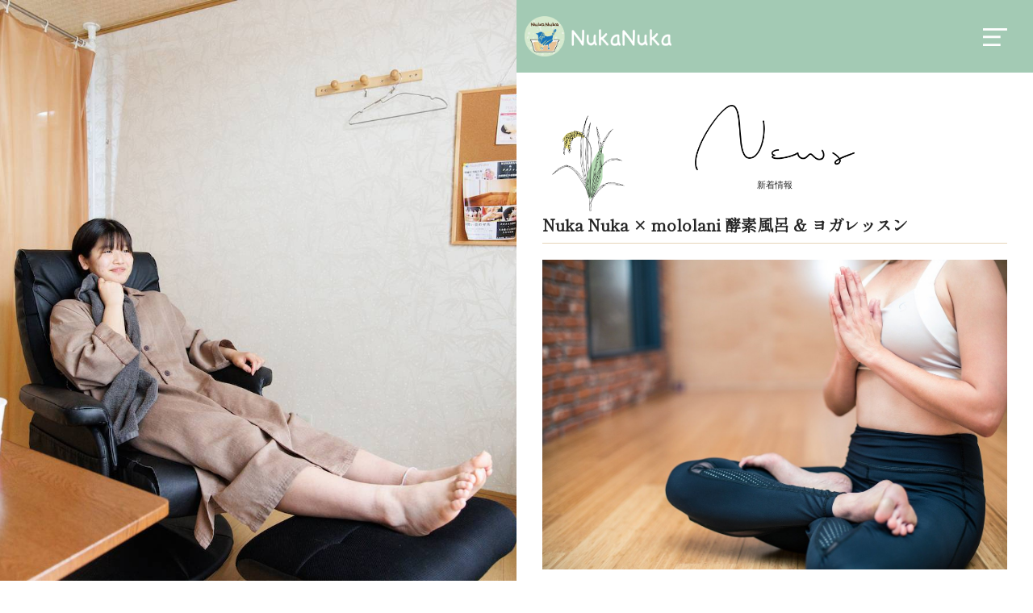

--- FILE ---
content_type: text/html; charset=UTF-8
request_url: https://nukanuka-kouso.com/news/400/
body_size: 12546
content:
<!DOCTYPE html>
<html lang="ja">
<head>
    <meta http-equiv="X-UA-Compatible" content="IE=edge">
    
    <meta charset="utf-8">
    <meta name="author" content="">
    <meta name="viewport" content="width=device-width, initial-scale=1">
    <link rel="stylesheet" href="https://nukanuka-kouso.com/wp-content/themes/nukanuka/style.css?ver=1.0.5">
    <link rel="stylesheet" href="https://nukanuka-kouso.com/wp-content/themes/nukanuka/css/common.css?ver=1.1.6">
    <link rel="stylesheet" href="https://nukanuka-kouso.com/wp-content/themes/nukanuka/css/map.css?ver=1.0.2">
    <link rel="preconnect" href="https://fonts.googleapis.com">
    <link rel="preconnect" href="https://fonts.gstatic.com" crossorigin>
    <link href="https://fonts.googleapis.com/earlyaccess/hannari.css" rel="stylesheet">
    <link href="https://fonts.googleapis.com/css2?family=Noto+Sans+JP:wght@300&family=Shippori+Mincho&display=swap" rel="stylesheet">

    <!--[if lt IE 9]>
<script src="//cdn.jsdelivr.net/html5shiv/3.7.2/html5shiv.min.js"></script>
<script src="//cdnjs.cloudflare.com/ajax/libs/respond.js/1.4.2/respond.min.js"></script>
<![endif]-->

    <script>
        (function(d) {
            var config = {
                    kitId: 'ppu4zfs',
                    scriptTimeout: 3000,
                    async: true
                },
                h = d.documentElement,
                t = setTimeout(function() {
                    h.className = h.className.replace(/\bwf-loading\b/g, "") + " wf-inactive";
                }, config.scriptTimeout),
                tk = d.createElement("script"),
                f = false,
                s = d.getElementsByTagName("script")[0],
                a;
            h.className += " wf-loading";
            tk.src = 'https://use.typekit.net/' + config.kitId + '.js';
            tk.async = true;
            tk.onload = tk.onreadystatechange = function() {
                a = this.readyState;
                if (f || a && a != "complete" && a != "loaded") return;
                f = true;
                clearTimeout(t);
                try {
                    Typekit.load(config)
                } catch (e) {}
            };
            s.parentNode.insertBefore(tk, s)
        })(document);
    </script>
    <script src="https://maps.googleapis.com/maps/api/js?key=AIzaSyBtbyjF7CsGqrqx-Dp2bAaDETx66Xw7glU" type="text/javascript"></script>
    <script src="https://nukanuka-kouso.com/wp-content/themes/nukanuka/js/map.js?ver=1.0.3"></script>
    <link rel="stylesheet" type="text/css" href="//cdn.jsdelivr.net/npm/slick-carousel@1.8.1/slick/slick.css" />
    <link rel="stylesheet" type="text/css" href="//cdn.jsdelivr.net/npm/slick-carousel@1.8.1/slick/slick-theme.css" />

    <style>
        .pb_googlemap_custom-overlay-inner { background-color: #b0cfd2; color: #ffffff; }
        .pb_googlemap_custom-overlay-inner::after { border-color: #b0cfd2 transparent transparent transparent; }
		@media screen and (min-width: 1000px) {
					.reserve{height:600px !important; }
		}
		@media screen and (max-width: 999px) {
					.reserve{height:600px !important;}
		}
    </style>
	
	
<!-- Google tag (gtag.js) -->
<script async src="https://www.googletagmanager.com/gtag/js?id=G-1574L3BBM0"></script>
<script>
  window.dataLayer = window.dataLayer || [];
  function gtag(){dataLayer.push(arguments);}
  gtag('js', new Date());

  gtag('config', 'G-1574L3BBM0');
</script>


    
		<!-- All in One SEO 4.3.7 - aioseo.com -->
		<title>Nuka Nuka × mololani 酵素風呂 &amp; ヨガレッスン - 米ぬか酵素風呂NukaNuka（ぬかぬか）</title>
		<meta name="description" content="米糠酵素風呂で温まった後に、ヨガレッスンはいかがでしょうか？ 4月は新しい環境になったり季節の変わり目などで、" />
		<meta name="robots" content="max-image-preview:large" />
		<link rel="canonical" href="https://nukanuka-kouso.com/news/400/" />
		<meta name="generator" content="All in One SEO (AIOSEO) 4.3.7" />
		<meta property="og:locale" content="ja_JP" />
		<meta property="og:site_name" content="米ぬか酵素風呂NukaNuka（ぬかぬか） - 当サイトは、山口県宇部市に位置する米ぬか酵素風呂の公式ウェブページです。米ぬか酵素風呂は、自然の恵みを活かした究極の癒しの空間で、心身をリラックスさせる体験を提供します。" />
		<meta property="og:type" content="article" />
		<meta property="og:title" content="Nuka Nuka × mololani 酵素風呂 &amp; ヨガレッスン - 米ぬか酵素風呂NukaNuka（ぬかぬか）" />
		<meta property="og:description" content="米糠酵素風呂で温まった後に、ヨガレッスンはいかがでしょうか？ 4月は新しい環境になったり季節の変わり目などで、" />
		<meta property="og:url" content="https://nukanuka-kouso.com/news/400/" />
		<meta property="og:image" content="https://localhost:8080/wp-content/uploads/2023/05/ogp.png" />
		<meta property="og:image:secure_url" content="https://localhost:8080/wp-content/uploads/2023/05/ogp.png" />
		<meta property="article:published_time" content="2022-04-12T04:26:36+00:00" />
		<meta property="article:modified_time" content="2022-04-12T04:26:36+00:00" />
		<meta name="twitter:card" content="summary_large_image" />
		<meta name="twitter:title" content="Nuka Nuka × mololani 酵素風呂 &amp; ヨガレッスン - 米ぬか酵素風呂NukaNuka（ぬかぬか）" />
		<meta name="twitter:description" content="米糠酵素風呂で温まった後に、ヨガレッスンはいかがでしょうか？ 4月は新しい環境になったり季節の変わり目などで、" />
		<meta name="twitter:image" content="http://localhost:8080/wp-content/uploads/2023/05/ogp.png" />
		<script type="application/ld+json" class="aioseo-schema">
			{"@context":"https:\/\/schema.org","@graph":[{"@type":"BlogPosting","@id":"https:\/\/nukanuka-kouso.com\/news\/400\/#blogposting","name":"Nuka Nuka \u00d7 mololani \u9175\u7d20\u98a8\u5442 & \u30e8\u30ac\u30ec\u30c3\u30b9\u30f3 - \u7c73\u306c\u304b\u9175\u7d20\u98a8\u5442NukaNuka\uff08\u306c\u304b\u306c\u304b\uff09","headline":"Nuka Nuka \u00d7 mololani \u9175\u7d20\u98a8\u5442 &#038; \u30e8\u30ac\u30ec\u30c3\u30b9\u30f3","author":{"@id":"https:\/\/nukanuka-kouso.com\/author\/nukanuka\/#author"},"publisher":{"@id":"https:\/\/nukanuka-kouso.com\/#organization"},"image":{"@type":"ImageObject","url":"https:\/\/nukanuka-kouso.com\/wp-content\/uploads\/2022\/04\/yoga-gf2d595901_1280.jpg","width":1280,"height":853},"datePublished":"2022-04-12T04:26:36+09:00","dateModified":"2022-04-12T04:26:36+09:00","inLanguage":"ja","mainEntityOfPage":{"@id":"https:\/\/nukanuka-kouso.com\/news\/400\/#webpage"},"isPartOf":{"@id":"https:\/\/nukanuka-kouso.com\/news\/400\/#webpage"},"articleSection":"\u30cb\u30e5\u30fc\u30b9"},{"@type":"BreadcrumbList","@id":"https:\/\/nukanuka-kouso.com\/news\/400\/#breadcrumblist","itemListElement":[{"@type":"ListItem","@id":"https:\/\/nukanuka-kouso.com\/#listItem","position":1,"item":{"@type":"WebPage","@id":"https:\/\/nukanuka-kouso.com\/","name":"\u30db\u30fc\u30e0","description":"\u5f53\u30b5\u30a4\u30c8\u306f\u3001\u5c71\u53e3\u770c\u5b87\u90e8\u5e02\u306b\u4f4d\u7f6e\u3059\u308b\u7c73\u306c\u304b\u9175\u7d20\u98a8\u5442\u306e\u516c\u5f0f\u30a6\u30a7\u30d6\u30da\u30fc\u30b8\u3067\u3059\u3002\u7c73\u306c\u304b\u9175\u7d20\u98a8\u5442\u306f\u3001\u81ea\u7136\u306e\u6075\u307f\u3092\u6d3b\u304b\u3057\u305f\u7a76\u6975\u306e\u7652\u3057\u306e\u7a7a\u9593\u3067\u3001\u5fc3\u8eab\u3092\u30ea\u30e9\u30c3\u30af\u30b9\u3055\u305b\u308b\u4f53\u9a13\u3092\u63d0\u4f9b\u3057\u307e\u3059\u3002","url":"https:\/\/nukanuka-kouso.com\/"},"nextItem":"https:\/\/nukanuka-kouso.com\/category\/news\/#listItem"},{"@type":"ListItem","@id":"https:\/\/nukanuka-kouso.com\/category\/news\/#listItem","position":2,"item":{"@type":"WebPage","@id":"https:\/\/nukanuka-kouso.com\/category\/news\/","name":"\u30cb\u30e5\u30fc\u30b9","description":"\u7c73\u7ce0\u9175\u7d20\u98a8\u5442\u3067\u6e29\u307e\u3063\u305f\u5f8c\u306b\u3001\u30e8\u30ac\u30ec\u30c3\u30b9\u30f3\u306f\u3044\u304b\u304c\u3067\u3057\u3087\u3046\u304b\uff1f 4\u6708\u306f\u65b0\u3057\u3044\u74b0\u5883\u306b\u306a\u3063\u305f\u308a\u5b63\u7bc0\u306e\u5909\u308f\u308a\u76ee\u306a\u3069\u3067\u3001","url":"https:\/\/nukanuka-kouso.com\/category\/news\/"},"previousItem":"https:\/\/nukanuka-kouso.com\/#listItem"}]},{"@type":"Organization","@id":"https:\/\/nukanuka-kouso.com\/#organization","name":"\u7c73\u306c\u304b\u9175\u7d20\u98a8\u5442NukaNuka","url":"https:\/\/nukanuka-kouso.com\/"},{"@type":"Person","@id":"https:\/\/nukanuka-kouso.com\/author\/nukanuka\/#author","url":"https:\/\/nukanuka-kouso.com\/author\/nukanuka\/","name":"nukanuka","image":{"@type":"ImageObject","@id":"https:\/\/nukanuka-kouso.com\/news\/400\/#authorImage","url":"https:\/\/secure.gravatar.com\/avatar\/18c60e9cc123bc46b9673cfb489f6cd78bfbe6183f2c2a1ffabec71b6f8f2c15?s=96&d=mm&r=g","width":96,"height":96,"caption":"nukanuka"}},{"@type":"WebPage","@id":"https:\/\/nukanuka-kouso.com\/news\/400\/#webpage","url":"https:\/\/nukanuka-kouso.com\/news\/400\/","name":"Nuka Nuka \u00d7 mololani \u9175\u7d20\u98a8\u5442 & \u30e8\u30ac\u30ec\u30c3\u30b9\u30f3 - \u7c73\u306c\u304b\u9175\u7d20\u98a8\u5442NukaNuka\uff08\u306c\u304b\u306c\u304b\uff09","description":"\u7c73\u7ce0\u9175\u7d20\u98a8\u5442\u3067\u6e29\u307e\u3063\u305f\u5f8c\u306b\u3001\u30e8\u30ac\u30ec\u30c3\u30b9\u30f3\u306f\u3044\u304b\u304c\u3067\u3057\u3087\u3046\u304b\uff1f 4\u6708\u306f\u65b0\u3057\u3044\u74b0\u5883\u306b\u306a\u3063\u305f\u308a\u5b63\u7bc0\u306e\u5909\u308f\u308a\u76ee\u306a\u3069\u3067\u3001","inLanguage":"ja","isPartOf":{"@id":"https:\/\/nukanuka-kouso.com\/#website"},"breadcrumb":{"@id":"https:\/\/nukanuka-kouso.com\/news\/400\/#breadcrumblist"},"author":{"@id":"https:\/\/nukanuka-kouso.com\/author\/nukanuka\/#author"},"creator":{"@id":"https:\/\/nukanuka-kouso.com\/author\/nukanuka\/#author"},"image":{"@type":"ImageObject","url":"https:\/\/nukanuka-kouso.com\/wp-content\/uploads\/2022\/04\/yoga-gf2d595901_1280.jpg","@id":"https:\/\/nukanuka-kouso.com\/#mainImage","width":1280,"height":853},"primaryImageOfPage":{"@id":"https:\/\/nukanuka-kouso.com\/news\/400\/#mainImage"},"datePublished":"2022-04-12T04:26:36+09:00","dateModified":"2022-04-12T04:26:36+09:00"},{"@type":"WebSite","@id":"https:\/\/nukanuka-kouso.com\/#website","url":"https:\/\/nukanuka-kouso.com\/","name":"aaa","description":"\u5f53\u30b5\u30a4\u30c8\u306f\u3001\u5c71\u53e3\u770c\u5b87\u90e8\u5e02\u306b\u4f4d\u7f6e\u3059\u308b\u7c73\u306c\u304b\u9175\u7d20\u98a8\u5442\u306e\u516c\u5f0f\u30a6\u30a7\u30d6\u30da\u30fc\u30b8\u3067\u3059\u3002\u7c73\u306c\u304b\u9175\u7d20\u98a8\u5442\u306f\u3001\u81ea\u7136\u306e\u6075\u307f\u3092\u6d3b\u304b\u3057\u305f\u7a76\u6975\u306e\u7652\u3057\u306e\u7a7a\u9593\u3067\u3001\u5fc3\u8eab\u3092\u30ea\u30e9\u30c3\u30af\u30b9\u3055\u305b\u308b\u4f53\u9a13\u3092\u63d0\u4f9b\u3057\u307e\u3059\u3002","inLanguage":"ja","publisher":{"@id":"https:\/\/nukanuka-kouso.com\/#organization"}}]}
		</script>
		<!-- All in One SEO -->

<link rel="alternate" type="application/rss+xml" title="米ぬか酵素風呂NukaNuka（ぬかぬか） &raquo; Nuka Nuka × mololani 酵素風呂 &#038; ヨガレッスン のコメントのフィード" href="https://nukanuka-kouso.com/news/400/feed/" />
<link rel="alternate" title="oEmbed (JSON)" type="application/json+oembed" href="https://nukanuka-kouso.com/wp-json/oembed/1.0/embed?url=https%3A%2F%2Fnukanuka-kouso.com%2Fnews%2F400%2F" />
<link rel="alternate" title="oEmbed (XML)" type="text/xml+oembed" href="https://nukanuka-kouso.com/wp-json/oembed/1.0/embed?url=https%3A%2F%2Fnukanuka-kouso.com%2Fnews%2F400%2F&#038;format=xml" />
<style id='wp-img-auto-sizes-contain-inline-css' type='text/css'>
img:is([sizes=auto i],[sizes^="auto," i]){contain-intrinsic-size:3000px 1500px}
/*# sourceURL=wp-img-auto-sizes-contain-inline-css */
</style>
<style id='wp-emoji-styles-inline-css' type='text/css'>

	img.wp-smiley, img.emoji {
		display: inline !important;
		border: none !important;
		box-shadow: none !important;
		height: 1em !important;
		width: 1em !important;
		margin: 0 0.07em !important;
		vertical-align: -0.1em !important;
		background: none !important;
		padding: 0 !important;
	}
/*# sourceURL=wp-emoji-styles-inline-css */
</style>
<style id='wp-block-library-inline-css' type='text/css'>
:root{--wp-block-synced-color:#7a00df;--wp-block-synced-color--rgb:122,0,223;--wp-bound-block-color:var(--wp-block-synced-color);--wp-editor-canvas-background:#ddd;--wp-admin-theme-color:#007cba;--wp-admin-theme-color--rgb:0,124,186;--wp-admin-theme-color-darker-10:#006ba1;--wp-admin-theme-color-darker-10--rgb:0,107,160.5;--wp-admin-theme-color-darker-20:#005a87;--wp-admin-theme-color-darker-20--rgb:0,90,135;--wp-admin-border-width-focus:2px}@media (min-resolution:192dpi){:root{--wp-admin-border-width-focus:1.5px}}.wp-element-button{cursor:pointer}:root .has-very-light-gray-background-color{background-color:#eee}:root .has-very-dark-gray-background-color{background-color:#313131}:root .has-very-light-gray-color{color:#eee}:root .has-very-dark-gray-color{color:#313131}:root .has-vivid-green-cyan-to-vivid-cyan-blue-gradient-background{background:linear-gradient(135deg,#00d084,#0693e3)}:root .has-purple-crush-gradient-background{background:linear-gradient(135deg,#34e2e4,#4721fb 50%,#ab1dfe)}:root .has-hazy-dawn-gradient-background{background:linear-gradient(135deg,#faaca8,#dad0ec)}:root .has-subdued-olive-gradient-background{background:linear-gradient(135deg,#fafae1,#67a671)}:root .has-atomic-cream-gradient-background{background:linear-gradient(135deg,#fdd79a,#004a59)}:root .has-nightshade-gradient-background{background:linear-gradient(135deg,#330968,#31cdcf)}:root .has-midnight-gradient-background{background:linear-gradient(135deg,#020381,#2874fc)}:root{--wp--preset--font-size--normal:16px;--wp--preset--font-size--huge:42px}.has-regular-font-size{font-size:1em}.has-larger-font-size{font-size:2.625em}.has-normal-font-size{font-size:var(--wp--preset--font-size--normal)}.has-huge-font-size{font-size:var(--wp--preset--font-size--huge)}.has-text-align-center{text-align:center}.has-text-align-left{text-align:left}.has-text-align-right{text-align:right}.has-fit-text{white-space:nowrap!important}#end-resizable-editor-section{display:none}.aligncenter{clear:both}.items-justified-left{justify-content:flex-start}.items-justified-center{justify-content:center}.items-justified-right{justify-content:flex-end}.items-justified-space-between{justify-content:space-between}.screen-reader-text{border:0;clip-path:inset(50%);height:1px;margin:-1px;overflow:hidden;padding:0;position:absolute;width:1px;word-wrap:normal!important}.screen-reader-text:focus{background-color:#ddd;clip-path:none;color:#444;display:block;font-size:1em;height:auto;left:5px;line-height:normal;padding:15px 23px 14px;text-decoration:none;top:5px;width:auto;z-index:100000}html :where(.has-border-color){border-style:solid}html :where([style*=border-top-color]){border-top-style:solid}html :where([style*=border-right-color]){border-right-style:solid}html :where([style*=border-bottom-color]){border-bottom-style:solid}html :where([style*=border-left-color]){border-left-style:solid}html :where([style*=border-width]){border-style:solid}html :where([style*=border-top-width]){border-top-style:solid}html :where([style*=border-right-width]){border-right-style:solid}html :where([style*=border-bottom-width]){border-bottom-style:solid}html :where([style*=border-left-width]){border-left-style:solid}html :where(img[class*=wp-image-]){height:auto;max-width:100%}:where(figure){margin:0 0 1em}html :where(.is-position-sticky){--wp-admin--admin-bar--position-offset:var(--wp-admin--admin-bar--height,0px)}@media screen and (max-width:600px){html :where(.is-position-sticky){--wp-admin--admin-bar--position-offset:0px}}

/*# sourceURL=wp-block-library-inline-css */
</style><style id='wp-block-image-inline-css' type='text/css'>
.wp-block-image>a,.wp-block-image>figure>a{display:inline-block}.wp-block-image img{box-sizing:border-box;height:auto;max-width:100%;vertical-align:bottom}@media not (prefers-reduced-motion){.wp-block-image img.hide{visibility:hidden}.wp-block-image img.show{animation:show-content-image .4s}}.wp-block-image[style*=border-radius] img,.wp-block-image[style*=border-radius]>a{border-radius:inherit}.wp-block-image.has-custom-border img{box-sizing:border-box}.wp-block-image.aligncenter{text-align:center}.wp-block-image.alignfull>a,.wp-block-image.alignwide>a{width:100%}.wp-block-image.alignfull img,.wp-block-image.alignwide img{height:auto;width:100%}.wp-block-image .aligncenter,.wp-block-image .alignleft,.wp-block-image .alignright,.wp-block-image.aligncenter,.wp-block-image.alignleft,.wp-block-image.alignright{display:table}.wp-block-image .aligncenter>figcaption,.wp-block-image .alignleft>figcaption,.wp-block-image .alignright>figcaption,.wp-block-image.aligncenter>figcaption,.wp-block-image.alignleft>figcaption,.wp-block-image.alignright>figcaption{caption-side:bottom;display:table-caption}.wp-block-image .alignleft{float:left;margin:.5em 1em .5em 0}.wp-block-image .alignright{float:right;margin:.5em 0 .5em 1em}.wp-block-image .aligncenter{margin-left:auto;margin-right:auto}.wp-block-image :where(figcaption){margin-bottom:1em;margin-top:.5em}.wp-block-image.is-style-circle-mask img{border-radius:9999px}@supports ((-webkit-mask-image:none) or (mask-image:none)) or (-webkit-mask-image:none){.wp-block-image.is-style-circle-mask img{border-radius:0;-webkit-mask-image:url('data:image/svg+xml;utf8,<svg viewBox="0 0 100 100" xmlns="http://www.w3.org/2000/svg"><circle cx="50" cy="50" r="50"/></svg>');mask-image:url('data:image/svg+xml;utf8,<svg viewBox="0 0 100 100" xmlns="http://www.w3.org/2000/svg"><circle cx="50" cy="50" r="50"/></svg>');mask-mode:alpha;-webkit-mask-position:center;mask-position:center;-webkit-mask-repeat:no-repeat;mask-repeat:no-repeat;-webkit-mask-size:contain;mask-size:contain}}:root :where(.wp-block-image.is-style-rounded img,.wp-block-image .is-style-rounded img){border-radius:9999px}.wp-block-image figure{margin:0}.wp-lightbox-container{display:flex;flex-direction:column;position:relative}.wp-lightbox-container img{cursor:zoom-in}.wp-lightbox-container img:hover+button{opacity:1}.wp-lightbox-container button{align-items:center;backdrop-filter:blur(16px) saturate(180%);background-color:#5a5a5a40;border:none;border-radius:4px;cursor:zoom-in;display:flex;height:20px;justify-content:center;opacity:0;padding:0;position:absolute;right:16px;text-align:center;top:16px;width:20px;z-index:100}@media not (prefers-reduced-motion){.wp-lightbox-container button{transition:opacity .2s ease}}.wp-lightbox-container button:focus-visible{outline:3px auto #5a5a5a40;outline:3px auto -webkit-focus-ring-color;outline-offset:3px}.wp-lightbox-container button:hover{cursor:pointer;opacity:1}.wp-lightbox-container button:focus{opacity:1}.wp-lightbox-container button:focus,.wp-lightbox-container button:hover,.wp-lightbox-container button:not(:hover):not(:active):not(.has-background){background-color:#5a5a5a40;border:none}.wp-lightbox-overlay{box-sizing:border-box;cursor:zoom-out;height:100vh;left:0;overflow:hidden;position:fixed;top:0;visibility:hidden;width:100%;z-index:100000}.wp-lightbox-overlay .close-button{align-items:center;cursor:pointer;display:flex;justify-content:center;min-height:40px;min-width:40px;padding:0;position:absolute;right:calc(env(safe-area-inset-right) + 16px);top:calc(env(safe-area-inset-top) + 16px);z-index:5000000}.wp-lightbox-overlay .close-button:focus,.wp-lightbox-overlay .close-button:hover,.wp-lightbox-overlay .close-button:not(:hover):not(:active):not(.has-background){background:none;border:none}.wp-lightbox-overlay .lightbox-image-container{height:var(--wp--lightbox-container-height);left:50%;overflow:hidden;position:absolute;top:50%;transform:translate(-50%,-50%);transform-origin:top left;width:var(--wp--lightbox-container-width);z-index:9999999999}.wp-lightbox-overlay .wp-block-image{align-items:center;box-sizing:border-box;display:flex;height:100%;justify-content:center;margin:0;position:relative;transform-origin:0 0;width:100%;z-index:3000000}.wp-lightbox-overlay .wp-block-image img{height:var(--wp--lightbox-image-height);min-height:var(--wp--lightbox-image-height);min-width:var(--wp--lightbox-image-width);width:var(--wp--lightbox-image-width)}.wp-lightbox-overlay .wp-block-image figcaption{display:none}.wp-lightbox-overlay button{background:none;border:none}.wp-lightbox-overlay .scrim{background-color:#fff;height:100%;opacity:.9;position:absolute;width:100%;z-index:2000000}.wp-lightbox-overlay.active{visibility:visible}@media not (prefers-reduced-motion){.wp-lightbox-overlay.active{animation:turn-on-visibility .25s both}.wp-lightbox-overlay.active img{animation:turn-on-visibility .35s both}.wp-lightbox-overlay.show-closing-animation:not(.active){animation:turn-off-visibility .35s both}.wp-lightbox-overlay.show-closing-animation:not(.active) img{animation:turn-off-visibility .25s both}.wp-lightbox-overlay.zoom.active{animation:none;opacity:1;visibility:visible}.wp-lightbox-overlay.zoom.active .lightbox-image-container{animation:lightbox-zoom-in .4s}.wp-lightbox-overlay.zoom.active .lightbox-image-container img{animation:none}.wp-lightbox-overlay.zoom.active .scrim{animation:turn-on-visibility .4s forwards}.wp-lightbox-overlay.zoom.show-closing-animation:not(.active){animation:none}.wp-lightbox-overlay.zoom.show-closing-animation:not(.active) .lightbox-image-container{animation:lightbox-zoom-out .4s}.wp-lightbox-overlay.zoom.show-closing-animation:not(.active) .lightbox-image-container img{animation:none}.wp-lightbox-overlay.zoom.show-closing-animation:not(.active) .scrim{animation:turn-off-visibility .4s forwards}}@keyframes show-content-image{0%{visibility:hidden}99%{visibility:hidden}to{visibility:visible}}@keyframes turn-on-visibility{0%{opacity:0}to{opacity:1}}@keyframes turn-off-visibility{0%{opacity:1;visibility:visible}99%{opacity:0;visibility:visible}to{opacity:0;visibility:hidden}}@keyframes lightbox-zoom-in{0%{transform:translate(calc((-100vw + var(--wp--lightbox-scrollbar-width))/2 + var(--wp--lightbox-initial-left-position)),calc(-50vh + var(--wp--lightbox-initial-top-position))) scale(var(--wp--lightbox-scale))}to{transform:translate(-50%,-50%) scale(1)}}@keyframes lightbox-zoom-out{0%{transform:translate(-50%,-50%) scale(1);visibility:visible}99%{visibility:visible}to{transform:translate(calc((-100vw + var(--wp--lightbox-scrollbar-width))/2 + var(--wp--lightbox-initial-left-position)),calc(-50vh + var(--wp--lightbox-initial-top-position))) scale(var(--wp--lightbox-scale));visibility:hidden}}
/*# sourceURL=https://nukanuka-kouso.com/wp-includes/blocks/image/style.min.css */
</style>
<style id='wp-block-paragraph-inline-css' type='text/css'>
.is-small-text{font-size:.875em}.is-regular-text{font-size:1em}.is-large-text{font-size:2.25em}.is-larger-text{font-size:3em}.has-drop-cap:not(:focus):first-letter{float:left;font-size:8.4em;font-style:normal;font-weight:100;line-height:.68;margin:.05em .1em 0 0;text-transform:uppercase}body.rtl .has-drop-cap:not(:focus):first-letter{float:none;margin-left:.1em}p.has-drop-cap.has-background{overflow:hidden}:root :where(p.has-background){padding:1.25em 2.375em}:where(p.has-text-color:not(.has-link-color)) a{color:inherit}p.has-text-align-left[style*="writing-mode:vertical-lr"],p.has-text-align-right[style*="writing-mode:vertical-rl"]{rotate:180deg}
/*# sourceURL=https://nukanuka-kouso.com/wp-includes/blocks/paragraph/style.min.css */
</style>
<style id='global-styles-inline-css' type='text/css'>
:root{--wp--preset--aspect-ratio--square: 1;--wp--preset--aspect-ratio--4-3: 4/3;--wp--preset--aspect-ratio--3-4: 3/4;--wp--preset--aspect-ratio--3-2: 3/2;--wp--preset--aspect-ratio--2-3: 2/3;--wp--preset--aspect-ratio--16-9: 16/9;--wp--preset--aspect-ratio--9-16: 9/16;--wp--preset--color--black: #000000;--wp--preset--color--cyan-bluish-gray: #abb8c3;--wp--preset--color--white: #ffffff;--wp--preset--color--pale-pink: #f78da7;--wp--preset--color--vivid-red: #cf2e2e;--wp--preset--color--luminous-vivid-orange: #ff6900;--wp--preset--color--luminous-vivid-amber: #fcb900;--wp--preset--color--light-green-cyan: #7bdcb5;--wp--preset--color--vivid-green-cyan: #00d084;--wp--preset--color--pale-cyan-blue: #8ed1fc;--wp--preset--color--vivid-cyan-blue: #0693e3;--wp--preset--color--vivid-purple: #9b51e0;--wp--preset--gradient--vivid-cyan-blue-to-vivid-purple: linear-gradient(135deg,rgb(6,147,227) 0%,rgb(155,81,224) 100%);--wp--preset--gradient--light-green-cyan-to-vivid-green-cyan: linear-gradient(135deg,rgb(122,220,180) 0%,rgb(0,208,130) 100%);--wp--preset--gradient--luminous-vivid-amber-to-luminous-vivid-orange: linear-gradient(135deg,rgb(252,185,0) 0%,rgb(255,105,0) 100%);--wp--preset--gradient--luminous-vivid-orange-to-vivid-red: linear-gradient(135deg,rgb(255,105,0) 0%,rgb(207,46,46) 100%);--wp--preset--gradient--very-light-gray-to-cyan-bluish-gray: linear-gradient(135deg,rgb(238,238,238) 0%,rgb(169,184,195) 100%);--wp--preset--gradient--cool-to-warm-spectrum: linear-gradient(135deg,rgb(74,234,220) 0%,rgb(151,120,209) 20%,rgb(207,42,186) 40%,rgb(238,44,130) 60%,rgb(251,105,98) 80%,rgb(254,248,76) 100%);--wp--preset--gradient--blush-light-purple: linear-gradient(135deg,rgb(255,206,236) 0%,rgb(152,150,240) 100%);--wp--preset--gradient--blush-bordeaux: linear-gradient(135deg,rgb(254,205,165) 0%,rgb(254,45,45) 50%,rgb(107,0,62) 100%);--wp--preset--gradient--luminous-dusk: linear-gradient(135deg,rgb(255,203,112) 0%,rgb(199,81,192) 50%,rgb(65,88,208) 100%);--wp--preset--gradient--pale-ocean: linear-gradient(135deg,rgb(255,245,203) 0%,rgb(182,227,212) 50%,rgb(51,167,181) 100%);--wp--preset--gradient--electric-grass: linear-gradient(135deg,rgb(202,248,128) 0%,rgb(113,206,126) 100%);--wp--preset--gradient--midnight: linear-gradient(135deg,rgb(2,3,129) 0%,rgb(40,116,252) 100%);--wp--preset--font-size--small: 13px;--wp--preset--font-size--medium: 20px;--wp--preset--font-size--large: 36px;--wp--preset--font-size--x-large: 42px;--wp--preset--spacing--20: 0.44rem;--wp--preset--spacing--30: 0.67rem;--wp--preset--spacing--40: 1rem;--wp--preset--spacing--50: 1.5rem;--wp--preset--spacing--60: 2.25rem;--wp--preset--spacing--70: 3.38rem;--wp--preset--spacing--80: 5.06rem;--wp--preset--shadow--natural: 6px 6px 9px rgba(0, 0, 0, 0.2);--wp--preset--shadow--deep: 12px 12px 50px rgba(0, 0, 0, 0.4);--wp--preset--shadow--sharp: 6px 6px 0px rgba(0, 0, 0, 0.2);--wp--preset--shadow--outlined: 6px 6px 0px -3px rgb(255, 255, 255), 6px 6px rgb(0, 0, 0);--wp--preset--shadow--crisp: 6px 6px 0px rgb(0, 0, 0);}:where(.is-layout-flex){gap: 0.5em;}:where(.is-layout-grid){gap: 0.5em;}body .is-layout-flex{display: flex;}.is-layout-flex{flex-wrap: wrap;align-items: center;}.is-layout-flex > :is(*, div){margin: 0;}body .is-layout-grid{display: grid;}.is-layout-grid > :is(*, div){margin: 0;}:where(.wp-block-columns.is-layout-flex){gap: 2em;}:where(.wp-block-columns.is-layout-grid){gap: 2em;}:where(.wp-block-post-template.is-layout-flex){gap: 1.25em;}:where(.wp-block-post-template.is-layout-grid){gap: 1.25em;}.has-black-color{color: var(--wp--preset--color--black) !important;}.has-cyan-bluish-gray-color{color: var(--wp--preset--color--cyan-bluish-gray) !important;}.has-white-color{color: var(--wp--preset--color--white) !important;}.has-pale-pink-color{color: var(--wp--preset--color--pale-pink) !important;}.has-vivid-red-color{color: var(--wp--preset--color--vivid-red) !important;}.has-luminous-vivid-orange-color{color: var(--wp--preset--color--luminous-vivid-orange) !important;}.has-luminous-vivid-amber-color{color: var(--wp--preset--color--luminous-vivid-amber) !important;}.has-light-green-cyan-color{color: var(--wp--preset--color--light-green-cyan) !important;}.has-vivid-green-cyan-color{color: var(--wp--preset--color--vivid-green-cyan) !important;}.has-pale-cyan-blue-color{color: var(--wp--preset--color--pale-cyan-blue) !important;}.has-vivid-cyan-blue-color{color: var(--wp--preset--color--vivid-cyan-blue) !important;}.has-vivid-purple-color{color: var(--wp--preset--color--vivid-purple) !important;}.has-black-background-color{background-color: var(--wp--preset--color--black) !important;}.has-cyan-bluish-gray-background-color{background-color: var(--wp--preset--color--cyan-bluish-gray) !important;}.has-white-background-color{background-color: var(--wp--preset--color--white) !important;}.has-pale-pink-background-color{background-color: var(--wp--preset--color--pale-pink) !important;}.has-vivid-red-background-color{background-color: var(--wp--preset--color--vivid-red) !important;}.has-luminous-vivid-orange-background-color{background-color: var(--wp--preset--color--luminous-vivid-orange) !important;}.has-luminous-vivid-amber-background-color{background-color: var(--wp--preset--color--luminous-vivid-amber) !important;}.has-light-green-cyan-background-color{background-color: var(--wp--preset--color--light-green-cyan) !important;}.has-vivid-green-cyan-background-color{background-color: var(--wp--preset--color--vivid-green-cyan) !important;}.has-pale-cyan-blue-background-color{background-color: var(--wp--preset--color--pale-cyan-blue) !important;}.has-vivid-cyan-blue-background-color{background-color: var(--wp--preset--color--vivid-cyan-blue) !important;}.has-vivid-purple-background-color{background-color: var(--wp--preset--color--vivid-purple) !important;}.has-black-border-color{border-color: var(--wp--preset--color--black) !important;}.has-cyan-bluish-gray-border-color{border-color: var(--wp--preset--color--cyan-bluish-gray) !important;}.has-white-border-color{border-color: var(--wp--preset--color--white) !important;}.has-pale-pink-border-color{border-color: var(--wp--preset--color--pale-pink) !important;}.has-vivid-red-border-color{border-color: var(--wp--preset--color--vivid-red) !important;}.has-luminous-vivid-orange-border-color{border-color: var(--wp--preset--color--luminous-vivid-orange) !important;}.has-luminous-vivid-amber-border-color{border-color: var(--wp--preset--color--luminous-vivid-amber) !important;}.has-light-green-cyan-border-color{border-color: var(--wp--preset--color--light-green-cyan) !important;}.has-vivid-green-cyan-border-color{border-color: var(--wp--preset--color--vivid-green-cyan) !important;}.has-pale-cyan-blue-border-color{border-color: var(--wp--preset--color--pale-cyan-blue) !important;}.has-vivid-cyan-blue-border-color{border-color: var(--wp--preset--color--vivid-cyan-blue) !important;}.has-vivid-purple-border-color{border-color: var(--wp--preset--color--vivid-purple) !important;}.has-vivid-cyan-blue-to-vivid-purple-gradient-background{background: var(--wp--preset--gradient--vivid-cyan-blue-to-vivid-purple) !important;}.has-light-green-cyan-to-vivid-green-cyan-gradient-background{background: var(--wp--preset--gradient--light-green-cyan-to-vivid-green-cyan) !important;}.has-luminous-vivid-amber-to-luminous-vivid-orange-gradient-background{background: var(--wp--preset--gradient--luminous-vivid-amber-to-luminous-vivid-orange) !important;}.has-luminous-vivid-orange-to-vivid-red-gradient-background{background: var(--wp--preset--gradient--luminous-vivid-orange-to-vivid-red) !important;}.has-very-light-gray-to-cyan-bluish-gray-gradient-background{background: var(--wp--preset--gradient--very-light-gray-to-cyan-bluish-gray) !important;}.has-cool-to-warm-spectrum-gradient-background{background: var(--wp--preset--gradient--cool-to-warm-spectrum) !important;}.has-blush-light-purple-gradient-background{background: var(--wp--preset--gradient--blush-light-purple) !important;}.has-blush-bordeaux-gradient-background{background: var(--wp--preset--gradient--blush-bordeaux) !important;}.has-luminous-dusk-gradient-background{background: var(--wp--preset--gradient--luminous-dusk) !important;}.has-pale-ocean-gradient-background{background: var(--wp--preset--gradient--pale-ocean) !important;}.has-electric-grass-gradient-background{background: var(--wp--preset--gradient--electric-grass) !important;}.has-midnight-gradient-background{background: var(--wp--preset--gradient--midnight) !important;}.has-small-font-size{font-size: var(--wp--preset--font-size--small) !important;}.has-medium-font-size{font-size: var(--wp--preset--font-size--medium) !important;}.has-large-font-size{font-size: var(--wp--preset--font-size--large) !important;}.has-x-large-font-size{font-size: var(--wp--preset--font-size--x-large) !important;}
/*# sourceURL=global-styles-inline-css */
</style>

<style id='classic-theme-styles-inline-css' type='text/css'>
/*! This file is auto-generated */
.wp-block-button__link{color:#fff;background-color:#32373c;border-radius:9999px;box-shadow:none;text-decoration:none;padding:calc(.667em + 2px) calc(1.333em + 2px);font-size:1.125em}.wp-block-file__button{background:#32373c;color:#fff;text-decoration:none}
/*# sourceURL=/wp-includes/css/classic-themes.min.css */
</style>
<link rel='stylesheet' id='contact-form-7-css' href='https://nukanuka-kouso.com/wp-content/plugins/contact-form-7/includes/css/styles.css?ver=5.7.6' type='text/css' media='all' />
<link rel="https://api.w.org/" href="https://nukanuka-kouso.com/wp-json/" /><link rel="alternate" title="JSON" type="application/json" href="https://nukanuka-kouso.com/wp-json/wp/v2/posts/400" /><link rel="EditURI" type="application/rsd+xml" title="RSD" href="https://nukanuka-kouso.com/xmlrpc.php?rsd" />
<meta name="generator" content="WordPress 6.9" />
<link rel='shortlink' href='https://nukanuka-kouso.com/?p=400' />
<link rel="icon" href="https://nukanuka-kouso.com/wp-content/uploads/2023/05/cropped-favi-32x32.png" sizes="32x32" />
<link rel="icon" href="https://nukanuka-kouso.com/wp-content/uploads/2023/05/cropped-favi-192x192.png" sizes="192x192" />
<link rel="apple-touch-icon" href="https://nukanuka-kouso.com/wp-content/uploads/2023/05/cropped-favi-180x180.png" />
<meta name="msapplication-TileImage" content="https://nukanuka-kouso.com/wp-content/uploads/2023/05/cropped-favi-270x270.png" />
</head>

<body class="wp-singular post-template-default single single-post postid-400 single-format-standard wp-theme-nukanuka">
    <header class="header-wrap">
        <div class="content-width">
            <div class="head-wrap">
                <div class="head-logo">
                    <a href="https://nukanuka-kouso.com/"><img src="https://nukanuka-kouso.com/wp-content/themes/nukanuka/img/top/head_logo.png"></a>
                </div>
                <div class="head-list-container">
                    <div class="head-list-container--bg" id="drawer-bg">
                        <ul class="head-list">
                            <li class="head-item"><a href="https://nukanuka-kouso.com/about/">酵素風呂について</a></li>
                            <li class="head-item"><a href="https://nukanuka-kouso.com/first-time-users/">初めての方へ</a></li>
                            <li class="head-item"><a href="https://nukanuka-kouso.com/free-space/">フリースペース</a></li>
                            <li class="head-item"><a href="https://nukanuka-kouso.com/category/news/">ブログ</a></li>
                            <li class="head-item"><a href="https://nukanuka-kouso.com/access/">アクセス</a></li>
                        </ul>
                    </div>
                    <div class="head-icon">
                        <div class="head-icon-tel">
                            <a href="javascript:void(0)" id="drawer"><img src="https://nukanuka-kouso.com/wp-content/themes/nukanuka/img/top/head_icon.png"></a>
                        </div>
                    </div>
                </div>
            </div>
        </div>
    </header>
    <div class="nav">
        <div class="nav-bg"></div>
        <ul class="head-list">
            <li class="head-item"><a href="https://nukanuka-kouso.com/about/">酵素風呂について</a></li>
            <li class="head-item"><a href="https://nukanuka-kouso.com/first-time-users/">初めての方へ</a></li>
            <li class="head-item"><a href="https://nukanuka-kouso.com/free-space/">フリースペース</a></li>
            <li class="head-item"><a href="https://nukanuka-kouso.com/category/news/">ブログ</a></li>
            <li class="head-item"><a href="https://nukanuka-kouso.com/access/">アクセス</a></li>
            <li><span class="close">×</span></li>
        </ul>
        
    </div>

    <div class="pc-wrap">
        <div class="pc-wrap-container">
            <ul id="pc-slide">
                
                <li><img class="lazy" src="https://nukanuka-kouso.com/wp-content/themes/nukanuka/img/pc/bg-05.jpg" alt=""></li>
                <li><img class="lazy" src="https://nukanuka-kouso.com/wp-content/themes/nukanuka/img/pc/bg-07.jpg" alt=""></li>
                <li><img class="lazy" src="https://nukanuka-kouso.com/wp-content/themes/nukanuka/img/pc/bg-04.jpg" alt=""></li>
                <li><img class="lazy" src="https://nukanuka-kouso.com/wp-content/themes/nukanuka/img/pc/bg-06.jpg" alt=""></li>
                
            </ul>
        </div>
    </div>

<main class="archive page single">
    <div class="page-container">
        <div class="archive-wrap">
            <div class="archive-wrap-title">
                <div class="top-news-title title">
                    <h2><img src="https://nukanuka-kouso.com/wp-content/themes/nukanuka/img/title/news_title.png"></h2>
                    <p>新着情報</p>
                </div>
                <img class="news-title" src="https://nukanuka-kouso.com/wp-content/themes/nukanuka/img/com/flower_left_v2.png">
            </div>

            <article class="single-main">
                                    <h1>Nuka Nuka × mololani 酵素風呂 &#038; ヨガレッスン</h1>
                                            <div class="single-main-thum">
                            <img class="lazyload about-visual" src="https://nukanuka-kouso.com/wp-content/themes/nukanuka/img/com/noimage-b.png" data-src="https://nukanuka-kouso.com/wp-content/uploads/2022/04/yoga-gf2d595901_1280.jpg" alt="Nuka Nuka × mololani 酵素風呂 &#038; ヨガレッスン">    
                        </div>
                                        
                                        <div class="single-main-cat">
                        <time datetime="2022-04-12" class="font-en">2022.04.12</time>
                        <a class="news" href="https://nukanuka-kouso.com/category/news/">
                            ニュース                        </a>
                    </div>
                    <div class="single-main-content">
                        
<figure class="wp-block-image size-large"><img fetchpriority="high" decoding="async" width="724" height="1024" src="https://test.nukanuka-kouso.com/wp-content/uploads/2022/04/S__92545128-724x1024.jpg" alt="" class="wp-image-401" srcset="https://nukanuka-kouso.com/wp-content/uploads/2022/04/S__92545128-724x1024.jpg 724w, https://nukanuka-kouso.com/wp-content/uploads/2022/04/S__92545128-212x300.jpg 212w, https://nukanuka-kouso.com/wp-content/uploads/2022/04/S__92545128-768x1086.jpg 768w, https://nukanuka-kouso.com/wp-content/uploads/2022/04/S__92545128.jpg 1076w" sizes="(max-width: 724px) 100vw, 724px" /></figure>



<p>米糠酵素風呂で温まった後に、ヨガレッスンはいかがでしょうか？</p>



<p>4月は新しい環境になったり季節の変わり目などで、<br>体調を崩しやすい時期でもあります&#x1f97a;</p>



<p>忙しい時期には、呼吸も浅くなりがちに&#x1f4a6;<br>そんな時には、酵素風呂に加えて[ mololani ] さんのヨガがオススメです！</p>



<p>mololaniさんのヨガは、<br>◉ 呼吸を意識し１つ1つのポーズを丁寧に<br>◉ タイ古式の知識を活かサポート<br>◉ 浅くなりがちな呼吸を整える<br>　→リラックス効果 &amp; アンチエイジング効果も期待♪</p>



<p>４月の忙しさでダルくなってしまった身体も、<br>呼吸を整えることで動きやすいようにサポートしていただけます&#x2757;&#xfe0f;</p>



<p>体が固い方や初心者も大歓迎&#x2757;&#xfe0f;<br>米酵素風呂で身体を温めた後は、ヨガでさらにリフレッシュしてください♪</p>
                    </div>

                                                
            </article>
            <div class="page-link content-width">
                <a href="https://nukanuka-kouso.com/category/news/"><span>一覧に戻る</span></a>
            </div>
        </div>
    </div>
</main>
    <section class="com-access">
        <div class="top-access">
            

            <div class="access-tex content-width">
                <img class="access-img" src="https://nukanuka-kouso.com/wp-content/themes/nukanuka/img/top/access_img.png">

                <ul>
                    <li>〒755-0003</li>
					<li>山口県宇部市則貞1丁目9‐26 コーポ則貞</li>
                    <li>営業時間 / 午前 10:00 - 12:00</li>
                    <li>午後 14:00 - 19:00</li>
					<li>※最終受付18:00</li>
					      <li>定休日 / 月曜・火曜</li>
                    <li>TEL：<a href="tel:0836-39-6780">0836-39-6780</a></li>
																				                </ul>
                <img class="access-flower" src="https://nukanuka-kouso.com/wp-content/themes/nukanuka/img/com/flower_left_v2.png">
            </div>
            <div class="page-link content-width">
                <a href="https://nukanuka-kouso.com/access/#contact-sec"><span>お問い合わせ</span></a>
            </div>
        </div>
    </section>
<footer class="footer">
    <div class="footer-main">
        <div class="footer-title">
            <a href="https://nukanuka-kouso.com/"><img class="footer-logo" src="https://nukanuka-kouso.com/wp-content/themes/nukanuka/img/top/footer_logo.png"></a>
            <a href="https://www.instagram.com/nukanuka0210/" target="_blank" ref="noopener noreferrer"><img class="footer-sns" src="https://nukanuka-kouso.com/wp-content/themes/nukanuka/img/top/footer_sns.png"></a>
        </div>
        <div class="footer-list">
            <ul>
                <li><a href="https://nukanuka-kouso.com/about/">酵素風呂について</a></li>
                <li><a href="https://nukanuka-kouso.com/first-time-users/">初めての方</a></li>
                <li><a href="https://nukanuka-kouso.com/free-space/">フリースペース</a></li>
                <li><a href="https://nukanuka-kouso.com/category/news/">ブログ</a></li>
                <li><a href="https://nukanuka-kouso.com/access/">アクセス</a></li>
            </ul>
        </div>
        <div class="page-link footer-link">
            <a href="https://nukanuka-kouso.com/access/#contact-sec"><span>お問い合わせ</span></a>
        </div>
        <div class="page-link footer-link">
            <a href="tel:0836-39-6780"><span>お電話</span></a>
        </div>
    </div>


</footer>

<script src="https://nukanuka-kouso.com/wp-content/themes/nukanuka/js/jquery3.4.1.js"></script>
<script src="https://nukanuka-kouso.com/wp-content/themes/nukanuka/js/lazyload.min.js"></script>
<script type="text/javascript" src="//cdn.jsdelivr.net/npm/slick-carousel@1.8.1/slick/slick.min.js"></script>

<script src="https://nukanuka-kouso.com/wp-content/themes/nukanuka/js/main.js?ver=1.0.3"></script>



<script type="speculationrules">
{"prefetch":[{"source":"document","where":{"and":[{"href_matches":"/*"},{"not":{"href_matches":["/wp-*.php","/wp-admin/*","/wp-content/uploads/*","/wp-content/*","/wp-content/plugins/*","/wp-content/themes/nukanuka/*","/*\\?(.+)"]}},{"not":{"selector_matches":"a[rel~=\"nofollow\"]"}},{"not":{"selector_matches":".no-prefetch, .no-prefetch a"}}]},"eagerness":"conservative"}]}
</script>
<script type="text/javascript" src="https://nukanuka-kouso.com/wp-content/plugins/contact-form-7/includes/swv/js/index.js?ver=5.7.6" id="swv-js"></script>
<script type="text/javascript" id="contact-form-7-js-extra">
/* <![CDATA[ */
var wpcf7 = {"api":{"root":"https://nukanuka-kouso.com/wp-json/","namespace":"contact-form-7/v1"}};
//# sourceURL=contact-form-7-js-extra
/* ]]> */
</script>
<script type="text/javascript" src="https://nukanuka-kouso.com/wp-content/plugins/contact-form-7/includes/js/index.js?ver=5.7.6" id="contact-form-7-js"></script>
<script id="wp-emoji-settings" type="application/json">
{"baseUrl":"https://s.w.org/images/core/emoji/17.0.2/72x72/","ext":".png","svgUrl":"https://s.w.org/images/core/emoji/17.0.2/svg/","svgExt":".svg","source":{"concatemoji":"https://nukanuka-kouso.com/wp-includes/js/wp-emoji-release.min.js?ver=6.9"}}
</script>
<script type="module">
/* <![CDATA[ */
/*! This file is auto-generated */
const a=JSON.parse(document.getElementById("wp-emoji-settings").textContent),o=(window._wpemojiSettings=a,"wpEmojiSettingsSupports"),s=["flag","emoji"];function i(e){try{var t={supportTests:e,timestamp:(new Date).valueOf()};sessionStorage.setItem(o,JSON.stringify(t))}catch(e){}}function c(e,t,n){e.clearRect(0,0,e.canvas.width,e.canvas.height),e.fillText(t,0,0);t=new Uint32Array(e.getImageData(0,0,e.canvas.width,e.canvas.height).data);e.clearRect(0,0,e.canvas.width,e.canvas.height),e.fillText(n,0,0);const a=new Uint32Array(e.getImageData(0,0,e.canvas.width,e.canvas.height).data);return t.every((e,t)=>e===a[t])}function p(e,t){e.clearRect(0,0,e.canvas.width,e.canvas.height),e.fillText(t,0,0);var n=e.getImageData(16,16,1,1);for(let e=0;e<n.data.length;e++)if(0!==n.data[e])return!1;return!0}function u(e,t,n,a){switch(t){case"flag":return n(e,"\ud83c\udff3\ufe0f\u200d\u26a7\ufe0f","\ud83c\udff3\ufe0f\u200b\u26a7\ufe0f")?!1:!n(e,"\ud83c\udde8\ud83c\uddf6","\ud83c\udde8\u200b\ud83c\uddf6")&&!n(e,"\ud83c\udff4\udb40\udc67\udb40\udc62\udb40\udc65\udb40\udc6e\udb40\udc67\udb40\udc7f","\ud83c\udff4\u200b\udb40\udc67\u200b\udb40\udc62\u200b\udb40\udc65\u200b\udb40\udc6e\u200b\udb40\udc67\u200b\udb40\udc7f");case"emoji":return!a(e,"\ud83e\u1fac8")}return!1}function f(e,t,n,a){let r;const o=(r="undefined"!=typeof WorkerGlobalScope&&self instanceof WorkerGlobalScope?new OffscreenCanvas(300,150):document.createElement("canvas")).getContext("2d",{willReadFrequently:!0}),s=(o.textBaseline="top",o.font="600 32px Arial",{});return e.forEach(e=>{s[e]=t(o,e,n,a)}),s}function r(e){var t=document.createElement("script");t.src=e,t.defer=!0,document.head.appendChild(t)}a.supports={everything:!0,everythingExceptFlag:!0},new Promise(t=>{let n=function(){try{var e=JSON.parse(sessionStorage.getItem(o));if("object"==typeof e&&"number"==typeof e.timestamp&&(new Date).valueOf()<e.timestamp+604800&&"object"==typeof e.supportTests)return e.supportTests}catch(e){}return null}();if(!n){if("undefined"!=typeof Worker&&"undefined"!=typeof OffscreenCanvas&&"undefined"!=typeof URL&&URL.createObjectURL&&"undefined"!=typeof Blob)try{var e="postMessage("+f.toString()+"("+[JSON.stringify(s),u.toString(),c.toString(),p.toString()].join(",")+"));",a=new Blob([e],{type:"text/javascript"});const r=new Worker(URL.createObjectURL(a),{name:"wpTestEmojiSupports"});return void(r.onmessage=e=>{i(n=e.data),r.terminate(),t(n)})}catch(e){}i(n=f(s,u,c,p))}t(n)}).then(e=>{for(const n in e)a.supports[n]=e[n],a.supports.everything=a.supports.everything&&a.supports[n],"flag"!==n&&(a.supports.everythingExceptFlag=a.supports.everythingExceptFlag&&a.supports[n]);var t;a.supports.everythingExceptFlag=a.supports.everythingExceptFlag&&!a.supports.flag,a.supports.everything||((t=a.source||{}).concatemoji?r(t.concatemoji):t.wpemoji&&t.twemoji&&(r(t.twemoji),r(t.wpemoji)))});
//# sourceURL=https://nukanuka-kouso.com/wp-includes/js/wp-emoji-loader.min.js
/* ]]> */
</script>
</body>

</html>

--- FILE ---
content_type: text/css
request_url: https://nukanuka-kouso.com/wp-content/themes/nukanuka/style.css?ver=1.0.5
body_size: 677
content:
.first .first-time .first-time-tex .first-tex-wrap .first-tex-img p {
  font-size: 14px !important;
}

.first .first-time .first-time-wrap .first-time-img p {
    font-size: 18px !important;
}

.about .about-sauna .about-sauna-tex p {
    font-size: 16px !important;
    line-height: 1.6;
}

.about.top-about-tex.about-text-wrap content-width p{
	font-size: 18px !important;
}


@media screen and (max-width: 767px) {
  span {
    font-size: 1.3rem;
  }
}

p {
  font-size: 1.6rem;
  letter-spacing: 0.01em;
  margin-bottom: 1rem;
}
@media screen and (max-width: 767px) {
  p {
    font-size: 16px !important;
  }
}

.free-space .free-space-wrap .free-tex-wrap p {
    font-size: 18px !important;
}

.free-space .free-space-wrap .free-tex-wrap ul li {
    font-size: 20px !important;
}

--- FILE ---
content_type: text/css
request_url: https://nukanuka-kouso.com/wp-content/themes/nukanuka/css/common.css?ver=1.1.6
body_size: 8552
content:
button, [type=button], [type=reset], [type=submit] {
  appearance: none;
  background-color: #1565c0;
  border: 0;
  border-radius: 3px;
  color: #fff;
  cursor: pointer;
  display: inline-block;
  font-family: -apple-system, BlinkMacSystemFont, "Avenir Next", "Avenir", "Segoe UI", "Lucida Grande", "Helvetica Neue", "Helvetica", "Fira Sans", "Roboto", "Noto", "Droid Sans", "Cantarell", "Oxygen", "Ubuntu", "Franklin Gothic Medium", "Century Gothic", "Liberation Sans", sans-serif;
  font-size: 16px;
  -webkit-font-smoothing: antialiased;
  font-weight: 600;
  line-height: 1;
  padding: 0.75em 1.5em;
  text-align: center;
  text-decoration: none;
  transition: background-color 150ms ease;
  user-select: none;
  vertical-align: middle;
  white-space: nowrap;
}
button:disabled, [type=button]:disabled, [type=reset]:disabled, [type=submit]:disabled {
  cursor: not-allowed;
  opacity: 0.5;
}
button:disabled:hover, [type=button]:disabled:hover, [type=reset]:disabled:hover, [type=submit]:disabled:hover {
  background-color: #1565c0;
}

button, html [type=button], [type=reset], [type=submit] {
  -webkit-appearance: button;
}

fieldset {
  background-color: transparent;
  border: 0;
  margin: 0;
  padding: 0;
}

legend {
  font-weight: 600;
  margin-bottom: 0.375em;
  padding: 0;
}

label {
  display: block;
  font-weight: 600;
  margin-bottom: 0.375em;
}

input,
select,
textarea {
  display: block;
  font-family: -apple-system, BlinkMacSystemFont, "Avenir Next", "Avenir", "Segoe UI", "Lucida Grande", "Helvetica Neue", "Helvetica", "Fira Sans", "Roboto", "Noto", "Droid Sans", "Cantarell", "Oxygen", "Ubuntu", "Franklin Gothic Medium", "Century Gothic", "Liberation Sans", sans-serif;
  font-size: 16px;
}

[type=color], [type=date], [type=datetime], [type=datetime-local], [type=email], [type=month], [type=number], [type=password], [type=search], [type=tel], [type=text], [type=time], [type=url], [type=week], input:not([type]), textarea {
  appearance: none;
  background-color: #fff;
  border: 1px solid #ddd;
  border-radius: 3px;
  box-shadow: inset 0 1px 3px rgba(0, 0, 0, 0.06);
  box-sizing: border-box;
  margin-bottom: 0.75em;
  padding: 0.5em;
  transition: border-color 150ms ease;
  width: 100%;
}
[type=color]:hover, [type=date]:hover, [type=datetime]:hover, [type=datetime-local]:hover, [type=email]:hover, [type=month]:hover, [type=number]:hover, [type=password]:hover, [type=search]:hover, [type=tel]:hover, [type=text]:hover, [type=time]:hover, [type=url]:hover, [type=week]:hover, input:not([type]):hover, textarea:hover {
  border-color: #b1b1b1;
}
[type=color]:focus, [type=date]:focus, [type=datetime]:focus, [type=datetime-local]:focus, [type=email]:focus, [type=month]:focus, [type=number]:focus, [type=password]:focus, [type=search]:focus, [type=tel]:focus, [type=text]:focus, [type=time]:focus, [type=url]:focus, [type=week]:focus, input:not([type]):focus, textarea:focus {
  border-color: #1565c0;
  box-shadow: inset 0 1px 3px rgba(0, 0, 0, 0.06), 0 0 5px rgba(21, 101, 192, 0.7);
  outline: none;
}
[type=color]:disabled, [type=date]:disabled, [type=datetime]:disabled, [type=datetime-local]:disabled, [type=email]:disabled, [type=month]:disabled, [type=number]:disabled, [type=password]:disabled, [type=search]:disabled, [type=tel]:disabled, [type=text]:disabled, [type=time]:disabled, [type=url]:disabled, [type=week]:disabled, input:not([type]):disabled, textarea:disabled {
  background-color: #f2f2f2;
  cursor: not-allowed;
}
[type=color]:disabled:hover, [type=date]:disabled:hover, [type=datetime]:disabled:hover, [type=datetime-local]:disabled:hover, [type=email]:disabled:hover, [type=month]:disabled:hover, [type=number]:disabled:hover, [type=password]:disabled:hover, [type=search]:disabled:hover, [type=tel]:disabled:hover, [type=text]:disabled:hover, [type=time]:disabled:hover, [type=url]:disabled:hover, [type=week]:disabled:hover, input:not([type]):disabled:hover, textarea:disabled:hover {
  border: 1px solid #ddd;
}
[type=color]::placeholder, [type=date]::placeholder, [type=datetime]::placeholder, [type=datetime-local]::placeholder, [type=email]::placeholder, [type=month]::placeholder, [type=number]::placeholder, [type=password]::placeholder, [type=search]::placeholder, [type=tel]::placeholder, [type=text]::placeholder, [type=time]::placeholder, [type=url]::placeholder, [type=week]::placeholder, input:not([type])::placeholder, textarea::placeholder {
  color: #858585;
}

textarea {
  resize: vertical;
}

[type=checkbox],
[type=radio] {
  display: inline;
  margin-right: 0.375em;
}

[type=file] {
  margin-bottom: 0.75em;
  width: 100%;
}

select {
  margin-bottom: 0.75em;
  width: 100%;
}

[type=checkbox]:focus,
[type=radio]:focus,
[type=file]:focus,
select:focus {
  outline: 3px solid rgba(21, 101, 192, 0.6);
  outline-offset: 2px;
}

html {
  box-sizing: border-box;
}

*,
*::before,
*::after {
  box-sizing: inherit;
}

html,
body {
  height: 100%;
}

body {
  margin: 0;
}

ul,
ol {
  list-style-type: none;
  margin: 0;
  padding: 0;
}

dl {
  margin: 0;
}

dt {
  font-weight: 600;
  margin: 0;
}

dd {
  margin: 0;
}

figure {
  margin: 0;
}

img,
picture {
  margin: 0;
  max-width: 100%;
}

table {
  border-collapse: collapse;
  margin: 1.5em 0;
  table-layout: fixed;
  text-align: left;
  width: 100%;
}

thead {
  line-height: 1.2;
  vertical-align: bottom;
}

tbody {
  vertical-align: top;
}

tr {
  border-bottom: 1px solid #ddd;
}

th {
  font-weight: 600;
}

th,
td {
  padding: 0.75em 0.75em 0.75em 0;
}

html {
  color: #333;
  font-size: 62.5%;
  line-height: 1.5;
}

h1,
h2,
h3,
h4,
h5,
h6 {
  font-size: 1.8rem;
  line-height: 1.2;
  margin: 0 0 0.75em;
}

p {
  margin: 0 0 0.75em;
}

a:focus {
  outline: none;
  border: 0;
}

select:focus {
  outline: none;
  border: 0;
}

hr {
  border-bottom: 1px solid #ddd;
  border-left: 0;
  border-right: 0;
  border-top: 0;
  margin: 1.5em 0;
}

.single .single-main {
  margin-bottom: 30px;
}
.single .single-main h1 {
  font-size: 18px;
  border-bottom: 1px solid #e6d5b9;
  font-family: "Shippori Mincho", serif;
  padding-bottom: 10px;
  margin-bottom: 20px;
}
@media screen and (min-width: 768px) {
  .single .single-main h1 {
    font-size: 20px;
  }
}
.single .single-main .single-main-cat {
  display: flex;
  margin-bottom: 15px;
  padding-top: 15px;
}
.single .single-main .single-main-cat time {
  font-size: 11px;
  display: inline-block;
}
.single .single-main .single-main-cat a {
  border-left: 1px solid #000;
  padding-left: 15px;
  margin-left: 15px;
  font-size: 12px;
  display: inline-block;
  font-weight: normal;
  font-family: "Shippori Mincho", serif;
}
.single .single-main .single-main-content {
  font-family: "Shippori Mincho", serif;
  font-size: 13px;
}
@media screen and (min-width: 768px) {
  .single .single-main .single-main-content {
    font-size: 16px;
  }
}
.single .single-main .single-main-content p, .single .single-main .single-main-content span, .single .single-main .single-main-content strong {
  font-family: "Shippori Mincho", serif;
  font-size: 13px;
  margin-bottom: 30px;
  line-height: 2;
  letter-spacing: 0.1em;
}
@media screen and (min-width: 768px) {
  .single .single-main .single-main-content p, .single .single-main .single-main-content span, .single .single-main .single-main-content strong {
    font-size: 16px;
  }
}

/*
html5doctor.com Reset Stylesheet
v1.6.1
Last Updated: 2010-09-17
Author: Richard Clark - http://richclarkdesign.com
Twitter: @rich_clark
*/
html, body, div, span, object, iframe,
h1, h2, h3, h4, h5, h6, p, blockquote, pre,
abbr, address, cite, code,
del, dfn, em, img, ins, kbd, q, samp,
small, strong, sub, sup, var,
b, i,
dl, dt, dd, ol, ul, li,
fieldset, form, label, legend,
table, caption, tbody, tfoot, thead, tr, th, td,
article, aside, canvas, details, figcaption, figure,
footer, header, hgroup, menu, nav, section, summary,
time, mark, audio, video {
  font-family: "Noto Sans JP", sans-serif;
  margin: 0;
  padding: 0;
  border: 0;
  outline: 0;
  font-size: 62.5%;
  vertical-align: baseline;
  background: transparent;
  color: #252525;
}

article, aside, details, figcaption, figure,
footer, header, hgroup, menu, nav, section {
  display: block;
}

h2, h3, h4, h5 {
  letter-spacing: 0.05em;
  font-size: 2rem;
  font-weight: bold;
}
@media screen and (max-width: 767px) {
  h2, h3, h4, h5 {
    font-size: 1.8rem;
  }
}

dd, dt {
  font-size: 1.8rem;
  letter-spacing: 0.05em;
}
@media screen and (max-width: 767px) {
  dd, dt {
    font-size: 1.3rem;
  }
}

nav ul {
  list-style: none;
}

blockquote, q {
  quotes: none;
}

strong {
  font-size: 1.25rem;
}

blockquote:before, blockquote:after,
q:before, q:after {
  content: "";
  content: none;
}

a {
  margin: 0;
  padding: 0;
  font-size: 100%;
  vertical-align: baseline;
  background: transparent;
  text-decoration: none;
  color: #000100;
  letter-spacing: 0.05em;
}
a:hover {
  opacity: 0.8;
  color: #000100;
  text-decoration: none;
}
a:focus {
  outline: inherit;
  outline-offset: inherit;
}

/* change colours to suit your needs */
ins {
  background-color: #ff9;
  color: #000;
  text-decoration: none;
}

/* change colours to suit your needs */
mark {
  background-color: #ff9;
  color: #000;
  font-style: italic;
  font-weight: bold;
}

del {
  text-decoration: line-through;
}

abbr[title], dfn[title] {
  border-bottom: 1px dotted;
  cursor: help;
}

table {
  border-collapse: collapse;
  border-spacing: 0;
}

/* change border colour to suit your needs */
hr {
  display: block;
  height: 1px;
  border: 0;
  border-top: 1px solid #cccccc;
  margin: 1em 0;
  padding: 0;
}

span {
  font-size: 1.6rem;
  letter-spacing: 0.05em;
}
@media screen and (max-width: 767px) {
  span {
    font-size: 1.3rem;
  }
}

p {
  font-size: 1.6rem;
  letter-spacing: 0.01em;
  margin-bottom: 1rem;
}
@media screen and (max-width: 767px) {
  p {
    font-size: 1.3rem;
  }
}

input, select {
  vertical-align: middle;
}

textarea {
  width: 100%;
  padding: 5px;
}

img {
  max-width: 100%;
  height: auto;
  vertical-align: bottom;
  border-style: none;
}

li {
  list-style: none;
  font-size: 1.6rem;
  letter-spacing: 0.01em;
  line-height: 1.8;
}

img.alignleft {
  text-align: left;
}

img.aligncenter {
  display: block;
  margin: 1px auto;
}

img.alignright {
  display: block;
  margin: 1px 1px 1px auto;
}

.content-width {
  max-width: 1000px;
  margin: auto;
  width: 100%;
}

.font-hannari {
  font-family: "Hannari", serif !important;
  letter-spacing: 0.1em !important;
  line-height: 1.8 !important;
}
@media screen and (min-width: 768px) {
  .font-hannari {
    font-size: 15px;
    letter-spacing: 0.2em !important;
    line-height: 2.2 !important;
  }
}

.font-shippori {
  font-family: "Shippori Mincho", serif !important;
}

.page-link {
  margin: auto;
  width: 70%;
  margin-bottom: 50px;
  max-width: 320px;
}
.page-link a {
  height: 40px;
  padding-right: 20px;
  background-color: #dcdddd;
  border-radius: 8px;
  display: flex;
  align-items: center;
  justify-content: center;
  position: relative;
}
.page-link a span {
  font-size: 18px;
  font-family: "Hannari", serif !important;
  letter-spacing: -0.05em;
}
.page-link a span::before {
  display: block;
  position: absolute;
  content: "";
  background: url(../img/css/./img/css/arrow_v2.png);
  background-size: contain;
  background-repeat: no-repeat;
  width: 11px;
  height: 11px;
  top: 50%;
  left: 77%;
  transform: translateY(-50%);
}

.title h1, .title h2 {
  font-size: 54px;
  padding-bottom: 10px;
}
.title p {
  font-size: 11px;
  margin-bottom: 0px;
  font-family: "Hannari", serif !important;
}
.title h3 {
  font-size: 23px;
}
@media screen and (min-width: 1000px) {
  .title h3 {
    font-size: 26px;
  }
}

.about-tex-title {
  margin-bottom: 25px;
}
@media screen and (min-width: 1000px) {
  .about-tex-title {
    margin-bottom: 30px;
  }
}
.about-tex-title h3 {
  display: block;
  text-align: center;
  margin: auto;
  line-height: 1.5;
  font-size: 23px;
  width: 70%;
}
@media screen and (min-width: 1000px) {
  .about-tex-title h3 {
    width: 90%;
  }
}

.line-20 {
  line-height: 2 !important;
}

.text-wrap {
  margin-bottom: 30px;
  padding-top: 30px;
  position: relative;
}
.text-wrap::before {
  position: absolute;
  content: "";
  display: block;
  width: 210px;
  height: 1px;
  top: 0;
  left: 50%;
  transform: translateX(-50%);
  background-color: #e4d2b8;
}
@media screen and (min-width: 1000px) {
  .text-wrap::before {
    width: 300px;
  }
}
.text-wrap p {
  width: 80%;
  margin: auto;
}

.com-access {
  margin-left: auto;
  padding-bottom: 50px;
  width: 100%;
  max-width: 640px;
  background-color: #fff;
}
.com-access .top-access .top-access-title {
  position: relative;
  text-align: center;
  margin-bottom: 30px;
}
.com-access .top-access .top-access-title img {
  width: 200px;
}
.com-access .top-access .top-access-title::before {
  position: absolute;
  content: "";
  width: 90px;
  height: 90px;
  top: 0;
  left: 8%;
  background-image: url(../img/css/./img/css/flower_right_v2.png);
  background-repeat: no-repeat;
  background-size: contain;
}
@media screen and (min-width: 1000px) {
  .com-access .top-access .top-access-title::before {
    /*
    left: 35%;
    width: 120px;
    height: 120px;
    */
  }
}
.com-access .top-access .map {
  width: 100%;
  height: 200px;
  margin-bottom: 30px;
}
@media screen and (min-width: 1000px) {
  .com-access .top-access .map {
    height: 300px;
    margin-bottom: 50px;
  }
}
.com-access .top-access .map #js-map1 {
  width: 100%;
  height: 100%;
  background-color: #000;
}
.com-access .top-access .access-tex {
  display: flex;
  position: relative;
  margin-bottom: 30px;
}
@media screen and (min-width: 1000px) {
  .com-access .top-access .access-tex {
    margin-bottom: 50px;
  }
}
.com-access .top-access .access-tex .access-img {
  width: 30%;
}
.com-access .top-access .access-tex ul {
  padding-left: 15px;
  padding-right: 0px;
  width: 60%;
}
.com-access .top-access .access-tex ul li {
  font-size: 11px;
  line-height: 1.5;
}
@media screen and (min-width: 450px) {
  .com-access .top-access .access-tex ul li {
    font-size: 13px;
    line-height: 1.8;
  }
}
@media screen and (min-width: 1000px) {
  .com-access .top-access .access-tex ul li {
    font-size: 13px;
    letter-spacing: 0.05em;
  }
}
.com-access .top-access .access-tex .access-flower {
  position: absolute;
  width: 60px;
  top: 45px;
  right: 10px;
}
@media screen and (min-width: 1000px) {
  .com-access .top-access .access-tex .access-flower {
    width: 90px;
  }
}

.access .top-access {
  margin-top: 100px;
}
.access .access-wrap {
  padding: 40px 0px;
}
.access .access-sec .access-list dl {
  width: 85%;
  margin: auto;
}
.access .access-sec .access-list dl dt {
  padding-left: 30px;
  font-size: 16px;
  font-family: "Hannari", serif !important;
  position: relative;
  margin-bottom: 5px;
}
.access .access-sec .access-list dl dt::before {
  position: absolute;
  content: "";
  width: 20px;
  height: 16px;
  top: 50%;
  left: 0;
  transform: translateY(-50%);
  background-image: url(../img/css/./img/css/icon_list.png);
  background-size: cover;
  background-repeat: no-repeat;
}
.access .access-sec .access-list dl dd {
  padding: 0px 0px 15px 30px;
  line-height: 1.6;
  border-bottom: solid 1px;
  border-color: #e6d5b9;
  margin-bottom: 20px;
  font-family: "Hannari", serif !important;
}
.access .access-sec .access-list dl dd:last-child {
  border-bottom: 0px;
  padding: 0px 0px 0px 0px;
}
.access .access-sec .access-list dl dd:last-child img {
  width: 100%;
  margin-top: 20px;
  margin-bottom: 30px;
}
.access .access-sec .access-icon {
  position: relative;
  margin-bottom: 60px;
}
.access .access-sec .access-icon img {
  display: block;
  margin: auto;
}
.access .access-sec .access-icon .access-icon-img {
  width: 20%;
  margin-bottom: 15px;
  max-width: 80px;
}
.access .access-sec .access-icon p {
  width: 45%;
  display: block;
  text-align: center;
  margin: auto;
  padding-bottom: 5px;
  border-bottom: solid 1px;
  border-color: #e6d5b9;
}
@media screen and (min-width: 768px) {
  .access .access-sec .access-icon p {
    width: 35%;
  }
}
.access .access-sec .access-icon .access-flower {
  position: absolute;
  width: 17%;
  bottom: -30%;
  right: 10%;
}
.access .contact-sec .contact-wrap {
  width: 90%;
  margin: 0 auto;
}
.access .contact-sec .contact-wrap dt {
  font-family: "Shippori Mincho", serif !important;
  font-weight: normal;
  margin-bottom: 5px;
}
.access .contact-sec .contact-wrap dt p {
  font-family: "Shippori Mincho", serif !important;
}
.access .contact-sec .contact-wrap input {
  border: 1px solid #e3d3b7;
  font-family: "Noto Sans JP", sans-serif !important;
}
.access .contact-sec .contact-wrap input:focus {
  outline: inherit;
  box-shadow: none;
}
.access .contact-sec .contact-wrap .wpcf7-not-valid-tip {
  font-size: 12px;
}
.access .contact-sec .contact-wrap textarea {
  border: 1px solid #e3d3b7;
  height: 250px;
  font-family: "Noto Sans JP", sans-serif !important;
}
.access .contact-sec .contact-wrap textarea:focus {
  outline: inherit;
  box-shadow: none;
}
.access .contact-sec .contact-wrap .contact-wrap-btn {
  width: 100%;
  margin: 25px auto 60px;
  max-width: 300px;
  position: relative;
}
.access .contact-sec .contact-wrap .contact-wrap-btn .wpcf7-spinner {
  position: absolute;
  left: calc(50% - 12px);
  bottom: -50px;
  margin: 0px !important;
}
.access .contact-sec .contact-wrap .contact-wrap-btn::before {
  display: block;
  position: absolute;
  content: "";
  background: url(../img/css/./img/css/arrow_v2.png);
  background-size: contain;
  background-repeat: no-repeat;
  width: 11px;
  height: 11px;
  top: 50%;
  left: 77%;
  transform: translateY(-50%);
}
.access .contact-sec .contact-wrap .contact-wrap-btn input {
  display: block;
  padding: 10px 0px;
  background-color: #dcdddd;
  font-weight: normal;
  width: 100%;
  border: 0px;
  color: #000;
  font-size: 16px;
  cursor: pointer;
}
.access .contact-sec .contact-wrap .contact-wrap-btn input:hover {
  opacity: 0.8;
}
.access .wpcf7-response-output {
  padding: 0px 5%;
  width: 90% !important;
  display: block;
  margin: 0 auto !important;
  font-size: 14px !important;
}

.top .top-container {
  width: 100%;
  max-width: 640px;
  margin-left: auto;
  background-color: #fff;
}
.top .top-visual {
  width: 100%;
  background-image: url(../img/css/./img/css/top_visual_01_v2.jpg);
  background-size: cover;
  background-repeat: no-repeat;
  background-position: center;
  position: relative;
  margin-bottom: 30px;
  height: 660px;
}
@media screen and (min-width: 1000px) {
  .top .top-visual {
    height: 760px;
    background-image: url(../img/css/./img/css/top_visual_lg_v2.jpg);
    background-size: cover;
    background-repeat: no-repeat;
    margin-bottom: 60px;
  }
}
.top .top-visual .top-title {
  position: absolute;
  bottom: 10%;
  left: 10%;
}
@media screen and (min-width: 1000px) {
  .top .top-visual .top-title {
    top: 50%;
    left: 15%;
  }
}
.top .top-visual .top-title img {
  width: 75px;
}
@media screen and (min-width: 1000px) {
  .top .top-visual .top-title img {
    width: 95px;
  }
}
.top .sec01 {
  padding-bottom: 50px;
}
.top .sec01 .top-about .top-about-title {
  text-align: center;
}
.top .sec01 .top-about .top-about-title img {
  width: 40%;
  max-width: 198px;
}
.top .sec01 .top-about-img {
  display: flex;
  flex-wrap: nowrap;
  margin-bottom: 35px;
  width: 100%;
  max-width: 980px;
  margin: 0 auto 40px;
}
@media screen and (min-width: 1000px) {
  .top .sec01 .top-about-img {
    margin-bottom: 70px;
  }
}
.top .sec01 .top-about-img .about-img-main {
  position: relative;
}
.top .sec01 .top-about-img .about-img-main:first-child {
  width: 35%;
  padding-right: 3%;
}
.top .sec01 .top-about-img .about-img-main:nth-child(2n) {
  width: 65%;
  margin-top: 35px;
}
@media screen and (min-width: 1000px) {
  .top .sec01 .top-about-img .about-img-main:nth-child(2n) {
    margin-top: 57px;
  }
}
.top .sec01 .top-about-img .about-img-main img {
  display: block;
  width: 100%;
}
.top .sec01 .top-about-img .about-img-main .about-flower {
  display: block;
  margin-bottom: 10%;
  width: 90%;
  max-width: 95px;
  margin-left: 5%;
}
@media screen and (min-width: 768px) {
  .top .sec01 .top-about-img .about-img-main .about-flower {
    margin-left: 20px;
  }
}
.top .sec01 .top-about-img .about-img-main .about-flower-right {
  display: block;
  margin-bottom: 0%;
  width: 100%;
  max-width: 65px;
  position: absolute;
  right: 5%;
  bottom: 5%;
  z-index: 10;
}
@media screen and (min-width: 450px) {
  .top .sec01 .top-about-img .about-img-main .about-flower-right {
    max-width: 85px;
    bottom: 0%;
  }
}
.top .sec01 .top-about-img .about-img-main .img-about03 {
  width: 55%;
  display: block;
  margin-top: 3%;
  max-width: 265px;
}
.top .sec01 .top-about-tex {
  margin-bottom: 30px;
}
@media screen and (min-width: 1000px) {
  .top .sec01 .top-about-tex {
    margin-bottom: 50px;
  }
}
.top .sec01 .top-about-tex .text-wrap {
  line-height: 1.95;
}
.top .sec01 .page-link {
  margin-bottom: 80px;
}
.top .sec01 .new-use .new-use-title {
  text-align: center;
  position: relative;
  width: 100%;
}
.top .sec01 .new-use .new-use-title .new-flower-top {
  position: absolute;
  content: "";
  top: -40px !important;
  right: 20px !important;
  width: 90px !important;
}
@media screen and (min-width: 1000px) {
  .top .sec01 .new-use .new-use-title .new-flower-top {
    right: 25% !important;
  }
}
.top .sec01 .new-use .new-use-title .new-flower-top img {
  width: 90px;
}
.top .sec01 .new-use .new-use-title .new-use-title-wrap {
  margin-bottom: 30px;
  width: 100%;
}
.top .sec01 .new-use .new-use-title .new-use-title-wrap img {
  width: 70px;
  margin-bottom: 20px;
}
@media screen and (min-width: 1000px) {
  .top .sec01 .new-use .new-use-title .new-use-title-wrap img {
    width: 90px;
  }
}
.top .sec01 .new-use .text-wrap {
  line-height: 1.95;
}
.top .sec01 .new-use .new-use-img {
  text-align: center;
  margin-bottom: 35px;
}
.top .sec01 .new-use .new-use-img img {
  width: 80%;
  max-width: 600px;
  /*
  @include media(lg){
      width: 350px;
  }
  */
}
.top .sec01 .new-use .reserve {
  width: 100%;
  height: 350px;
  margin: 50px auto;
}
@media screen and (min-width: 1000px) {
  .top .sec01 .new-use .reserve {
    width: 100%;
    height: 400px;
  }
}
.top .sec01 .new-use .reserve iframe {
  width: 100%;
  height: 100%;
}
.top .sec02 {
  margin-bottom: 60px;
}
.top .sec02 .free-spece .free-spece-title {
  text-align: center;
}
.top .sec02 .free-spece .free-spece-title img {
  width: 60%;
  max-width: 250px;
}
.top .sec02 .free-spece .text-wrap {
  line-height: 1.95;
}
.top .sec02 .free-spece .top-free-img {
  display: flex;
  width: 100%;
  max-width: 980px;
  margin: 0 auto 40px;
}
.top .sec02 .free-spece .top-free-img .free-img-main:first-child {
  margin-top: 20px;
  position: relative;
  width: 65%;
}
.top .sec02 .free-spece .top-free-img .free-img-main:nth-child(2n) {
  width: 35%;
  padding-left: 3%;
}
@media screen and (min-width: 1000px) {
  .top .sec02 .free-spece .top-free-img .free-img-main:nth-child(2n) {
    width: 40%;
  }
}
.top .sec02 .free-spece .top-free-img .free-img-main img {
  width: 100%;
  display: block;
}
.top .sec02 .free-spece .top-free-img .free-img-main .free-flower {
  width: 30%;
  position: absolute;
  bottom: -5%;
  left: 0;
  max-width: 120px;
}
.top .sec02 .free-spece .top-free-img .free-img-main .img-free02 {
  width: 70%;
  display: block;
  margin-left: auto;
  margin-top: 3%;
  max-width: 240px;
}
.top .sec02 .free-spece .top-free-img .free-img-main .free-flower-blue {
  width: 50%;
  display: block;
  margin-bottom: 2%;
  max-width: 90px;
}
.top .sec025 {
  margin-bottom: 60px;
}
.top .sec025 .gift .gift-title {
  text-align: center;
  margin-bottom: 30px;
}
.top .sec025 .gift .gift-title img {
  width: 60%;
  max-width: 250px;
}
.top .sec025 .gift .text-wrap {
  line-height: 1.95;
}
.top .sec025 .gift .gift-wrap {
  display: flex;
  margin-bottom: 40px;
}
.top .sec025 .gift .gift-wrap .gift-wrap-img {
  width: 49%;
  margin-right: 2%;
  padding-top: 15%;
  position: relative;
}
.top .sec025 .gift .gift-wrap .gift-wrap-img:after {
  background-image: url(../img/css/./img/css/flower_left_v2.png);
  background-size: contain;
  background-repeat: no-repeat;
  content: "";
  display: block;
  position: absolute;
  right: 40px;
  top: 0px;
  width: 100px;
  height: 100px;
}
@media screen and (min-width: 768px) {
  .top .sec025 .gift .gift-wrap .gift-wrap-img:after {
    width: 140px;
    height: 140px;
  }
}
.top .sec025 .gift .gift-wrap .gift-wrap-img:last-child {
  padding-top: 0px;
  margin-right: 0px;
}
.top .sec025 .gift .gift-wrap .gift-wrap-img:last-child:after {
  background-image: url(../img/css/./img/css/flower_right_v2.png);
  top: inherit;
  left: 30px;
  bottom: 0px !important;
}
@media screen and (min-width: 768px) {
  .top .sec025 .gift .gift-wrap .gift-wrap-img:last-child:after {
    left: 50px;
  }
}
.top .sec025 .gift .gift-desc {
  margin: 0px;
  font-size: 12px;
  text-align: center;
  line-height: 1.75;
  padding: 0px 15px;
}
@media screen and (min-width: 768px) {
  .top .sec025 .gift .gift-desc {
    font-size: 15px;
  }
}
.top .sec025 .gift .gift-desc::before {
  width: 300px;
  height: 1px;
  background-color: #e6d4b8;
  content: "";
  display: block;
  margin: 0px auto 20px;
}
.top .sec03 .top-news .top-news-title {
  text-align: center;
}
.top .sec03 .top-news .top-news-title img {
  width: 40%;
  max-width: 198px;
}
.top .sec03 .top-news .top-news-tex dl {
  width: 85%;
  margin: auto;
}
.top .sec03 .top-news .top-news-tex dl dt {
  display: flex;
  margin-bottom: 10px;
}
@media screen and (min-width: 768px) {
  .top .sec03 .top-news .top-news-tex dl dt {
    margin-bottom: 0px;
  }
}
.top .sec03 .top-news .top-news-tex dl dt time {
  padding-right: 10px;
  font-size: 11px;
  position: relative;
}
.top .sec03 .top-news .top-news-tex dl dt time::before {
  position: absolute;
  content: "";
  width: 1px;
  height: 11px;
  top: 0%;
  right: 0;
  transform: translateY(25%);
  background-color: #231815;
}
.top .sec03 .top-news .top-news-tex dl dt p {
  padding-left: 10px;
  font-size: 11px;
}
.top .sec03 .top-news .top-news-tex dd {
  border-bottom: solid 1px;
  border-color: #e6d5b9;
  padding-bottom: 5px;
  margin-bottom: 30px;
}
.top .sec03 .top-news .top-news-tex dd:last-child {
  margin-bottom: 50px;
}

.archive .archive-wrap {
  padding: 50px 0px;
  width: 90%;
  margin: 80px auto;
}
.archive .archive-wrap .archive-wrap-title {
  position: relative;
}
.archive .archive-wrap .archive-wrap-title .top-news-title {
  text-align: center;
  margin-bottom: 30px;
}
.archive .archive-wrap .archive-wrap-title .top-news-title h2 img {
  width: 40%;
  max-width: 198px;
}
.archive .archive-wrap .archive-wrap-title .news-title {
  width: 90px;
  position: absolute;
  left: 2%;
  bottom: -25px;
}
.archive .archive-wrap-img {
  margin-bottom: 40px;
}
.archive .archive-main {
  margin-bottom: 40px;
}
.archive .archive-main .archive-main-col {
  display: flex;
  margin-bottom: 20px;
}
.archive .archive-main .archive-main-col:last-child {
  margin-bottom: 0px;
}
.archive .archive-main .archive-main-col .archive-main-col-img {
  width: 140px;
  padding-right: 15px;
}
.archive .archive-main .archive-main-col .archive-main-col-img a {
  display: block;
}
.archive .archive-main .archive-main-col .archive-main-col-img img {
  width: 100%;
  height: 100px;
  object-fit: cover;
}
.archive .archive-main .archive-main-col .archive-main-col-txt {
  padding-left: 10px;
  border-bottom: 1px solid #e6d5b9;
  width: calc(100% - 140px);
}
.archive .archive-main .archive-main-col .archive-main-col-txt .archive-main-col-txt-info {
  display: flex;
  margin-bottom: 15px;
  padding-top: 15px;
}
.archive .archive-main .archive-main-col .archive-main-col-txt .archive-main-col-txt-info time {
  font-size: 11px;
  display: inline-block;
}
.archive .archive-main .archive-main-col .archive-main-col-txt .archive-main-col-txt-info a {
  border-left: 1px solid #000;
  padding-left: 15px;
  margin-left: 15px;
  font-size: 12px;
  display: inline-block;
  font-weight: bold;
}
.archive .archive-main .archive-main-col .archive-main-col-txt h2 a {
  font-size: 14px;
}

.about .about-wrap {
  padding-top: 100px;
}
@media screen and (min-width: 768px) {
  .about .about-wrap {
    padding-top: 135px;
  }
}
.about .about-wrap .about-wrap-title {
  text-align: center;
  position: relative;
  margin-bottom: 30px;
}
@media screen and (min-width: 768px) {
  .about .about-wrap .about-wrap-title {
    text-align: center;
  }
}
.about .about-wrap .about-wrap-title img {
  width: 40%;
  max-width: 198px;
}
.about .about-wrap .about-wrap-title .about-visual-flower {
  position: absolute;
  width: 30%;
  max-width: 100px;
  top: 0;
  right: 5%;
}
@media screen and (min-width: 1000px) {
  .about .about-wrap .about-wrap-title .about-visual-flower {
    right: 8%;
  }
}
.about .about-wrap .about-wrap-img {
  margin: 0 auto 40px;
  width: 82%;
}
.about .about-effect {
  margin-top: 70px;
}
.about .about-effect .about-effect-title {
  margin-bottom: 50px;
}
.about .about-effect .about-effect-list {
  margin-bottom: 100px;
}
.about .about-effect .about-effect-list ul {
  width: 84%;
  margin: auto;
}
.about .about-effect .about-effect-list ul li {
  border-bottom: solid 1px;
  border-color: #e4d2b8;
  padding-bottom: 15px;
  margin-bottom: 15px;
}
.about .about-effect .about-effect-list ul li span {
  font-size: 14px;
  padding-left: 30px;
  margin-left: 5%;
  position: relative;
  font-family: "Hannari", serif !important;
}
@media screen and (min-width: 768px) {
  .about .about-effect .about-effect-list ul li span {
    font-size: 18px;
  }
}
.about .about-effect .about-effect-list ul li span::before {
  position: absolute;
  content: "";
  width: 20px;
  height: 15px;
  top: 50%;
  left: 0;
  transform: translateY(-50%);
  background-image: url(../img/css/./img/css/icon_list.png);
  background-size: cover;
  background-repeat: no-repeat;
}
.about .about-sauna .about-title {
  margin-bottom: 50px;
}
.about .about-sauna .about-title img {
  position: absolute;
  width: 25%;
  top: -50%;
  right: 5%;
  max-width: 100px;
}
.about .about-sauna .about-sauna-tex {
  width: 84%;
  margin: auto;
  margin-bottom: 50px;
}
.about .about-sauna .about-sauna-tex h4 {
  width: 100%;
  border-bottom: solid 1px;
  border-color: #e4d2b8;
  padding-bottom: 10px;
  margin-bottom: 20px;
}
.about .about-sauna .about-sauna-tex h4 span {
  font-size: 20px;
  font-family: "Hannari", serif !important;
}
.about .about-sauna .about-sauna-tex p {
  font-size: 13px;
  line-height: 1.6;
}
@media screen and (min-width: 768px) {
  .about .about-sauna .about-sauna-tex p {
    font-size: 15px;
    line-height: 1.75;
  }
}
.about .about-sauna .about-sauna-img {
  position: relative;
  margin-bottom: 60px;
}
.about .about-sauna .about-sauna-img .sauna-flower {
  position: absolute;
  width: 27%;
  top: 25%;
  left: 10%;
  max-width: 90px;
}
.about .about-sauna .about-sauna-img .sauna-img {
  display: block;
  margin-left: auto;
  width: 65%;
  max-width: 500px;
}
.about .about-sauna .about-sauna-list {
  width: 80%;
  margin: 0 auto 60px;
}
.about .about-sauna .about-sauna-list-img {
  display: flex;
  margin-bottom: 60px;
}
.about .about-sauna .about-sauna-list-img .about-list-img {
  width: 65%;
  max-height: 250px;
  margin-left: 1%;
}
.about .about-sauna .about-sauna-list-img .about-sauna-flower {
  width: 30%;
  height: auto;
  max-width: 100px;
  margin-left: 3%;
  margin-top: 15%;
}
.about .about-port {
  margin-bottom: 100px;
}
.about .about-port .about-port-title {
  margin-bottom: 40px;
}
.about .about-port .matter-port {
  width: 100%;
  height: 200px;
  max-width: 800px;
  margin: auto;
  background-color: black;
  margin-bottom: 50px;
}
@media screen and (min-width: 768px) {
  .about .about-port .matter-port {
    height: 250px;
  }
}
.about .about-port .about-link span {
  font-size: 13px;
  letter-spacing: 0;
}
.about .about-reserve {
  margin-bottom: 90px;
}
.about .about-reserve .about-title {
  margin-bottom: 40px;
}
.about .about-reserve .about-title img {
  position: absolute;
  width: 24%;
  top: -65%;
  right: 3%;
  max-width: 100px;
}
.about .about-reserve .about-reserve-karender {
  width: 100%;
  height: 300px;
  max-width: 1000px;
  margin: auto;
  background-color: #ccc;
}
@media screen and (min-width: 768px) {
  .about .about-reserve .about-reserve-karender {
    height: 350px;
  }
}
.about .about-reserve .about-reserve-karender iframe {
  width: 100%;
  height: 100%;
}
.about .about-access {
  margin-bottom: 50px;
  padding-bottom: 60px;
}
.about .about-access .top-access .top-access-title {
  padding-left: 35%;
  position: relative;
  margin-bottom: 30px;
}
.about .about-access .top-access .top-access-title::before {
  position: absolute;
  content: "";
  width: 90px;
  height: 90px;
  top: 0;
  left: 8%;
  background-image: url(../img/css/./img/css/flower_right_v2.png);
  background-repeat: no-repeat;
  background-size: contain;
}
.about .about-access .top-access .map {
  width: 100%;
  height: 200px;
  margin-bottom: 30px;
}
.about .about-access .top-access .access-tex {
  display: flex;
  position: relative;
  margin-bottom: 30px;
}
.about .about-access .top-access .access-tex .access-img {
  width: 32%;
}
.about .about-access .top-access .access-tex ul {
  margin-left: 15px;
  width: 60%;
}
@media screen and (min-width: 1000px) {
  .about .about-access .top-access .access-tex ul {
    margin-left: 40px;
  }
}
.about .about-access .top-access .access-tex ul li {
  font-size: 11px;
  line-height: 1.4em;
}
@media screen and (min-width: 1000px) {
  .about .about-access .top-access .access-tex ul li {
    font-size: 17px;
  }
}
.about .about-access .top-access .access-tex .access-flower {
  position: absolute;
  width: 90px;
  top: 30px;
  right: 10px;
}
.about .about-title {
  text-align: center;
  padding-bottom: 30px;
  position: relative;
}
.about .about-title::after {
  position: absolute;
  content: "";
  display: block;
  width: 58%;
  height: 1px;
  bottom: 0;
  left: 50%;
  transform: translateX(-50%);
  background-color: #e4d2b8;
}
.about .about-title h3 {
  font-size: 23px;
}

.free-space .free-space-wrap {
  padding-top: 100px;
}
@media screen and (min-width: 768px) {
  .free-space .free-space-wrap {
    padding-top: 135px;
  }
}
.free-space .free-space-wrap .free-space-title {
  position: relative;
  margin-bottom: 30px;
}
.free-space .free-space-wrap .free-space-title h2 {
  text-align: center;
}
.free-space .free-space-wrap .free-space-title h2 img {
  width: 60%;
  max-width: 240px;
}
.free-space .free-space-wrap .free-space-title p {
  text-align: center;
}
.free-space .free-space-wrap .free-space-title .free-flower {
  position: absolute;
  width: 18%;
  max-width: 58px;
  top: 30%;
  right: 11%;
}
@media screen and (min-width: 1000px) {
  .free-space .free-space-wrap .free-space-title .free-flower {
    top: 10%;
    right: 10%;
  }
}
.free-space .free-space-wrap .free-wrap-img {
  width: 82%;
  margin: 0 auto 50px;
}
.free-space .free-space-wrap .free-tex-title {
  position: relative;
  padding-bottom: 20px;
  text-align: center;
  border-bottom: solid 1px;
  border-color: #e6d5b9;
  width: 85%;
  margin: 0 auto 30px;
}
.free-space .free-space-wrap .free-tex-title img {
  position: absolute;
  width: 25%;
  max-width: 80px;
  top: -15%;
  left: -20px;
}
.free-space .free-space-wrap .free-tex-title h3 {
  line-height: 1.5;
  font-size: 18px;
}
@media screen and (min-width: 768px) {
  .free-space .free-space-wrap .free-tex-title h3 {
    font-size: 20px;
  }
}
.free-space .free-space-wrap .free-tex-wrap {
  width: 75%;
  margin: 0 auto 30px;
}
.free-space .free-space-wrap .free-tex-wrap p {
  font-size: 12px;
}
@media screen and (min-width: 768px) {
  .free-space .free-space-wrap .free-tex-wrap p {
    font-size: 16px;
  }
}
.free-space .free-space-wrap .free-tex-wrap .tex-01 {
  margin-bottom: 20px;
}
.free-space .free-space-wrap .free-tex-wrap ul li {
  font-size: 12px;
}
@media screen and (min-width: 768px) {
  .free-space .free-space-wrap .free-tex-wrap ul li {
    font-size: 16px;
  }
}
.free-space .free-space-wrap .free-tex-wrap .tex-02 {
  margin-bottom: 20px;
}
.free-space .free-space-wrap .free-tex-img {
  width: 90%;
  margin: 0 auto 180px;
  position: relative;
}
@media screen and (min-width: 450px) {
  .free-space .free-space-wrap .free-tex-img {
    margin-bottom: 240px;
  }
}
@media screen and (min-width: 768px) {
  .free-space .free-space-wrap .free-tex-img {
    margin-bottom: 260px;
  }
}
.free-space .free-space-wrap .free-tex-img img {
  width: 55%;
  max-width: 300px;
}
.free-space .free-space-wrap .free-tex-img .free-img-03 {
  position: absolute;
  top: 80%;
  right: 0;
}

.first .first-time {
  padding-top: 150px;
}
@media screen and (min-width: 768px) {
  .first .first-time {
    padding-top: 185px;
  }
}
.first .first-time .new-use-title {
  text-align: center;
  position: relative;
}
.first .first-time .new-use-title .new-flower {
  position: absolute;
  content: "";
  top: -50px;
  right: 20px;
  width: 100px;
}
@media screen and (min-width: 1000px) {
  .first .first-time .new-use-title .new-flower {
    right: 20%;
  }
}
.first .first-time .new-use-title .new-use-title-wrap {
  margin-bottom: 30px;
}
.first .first-time .new-use-title .new-use-title-wrap img {
  width: 70px;
  margin-bottom: 20px;
}
@media screen and (min-width: 1000px) {
  .first .first-time .new-use-title .new-use-title-wrap img {
    width: 100px;
  }
}
.first .first-time .first-time-wrap .first-time-img p {
  font-size: 12px;
  display: block;
}
@media screen and (min-width: 450px) {
  .first .first-time .first-time-wrap .first-time-img p {
    font-size: 14px;
  }
}
@media screen and (min-width: 768px) {
  .first .first-time .first-time-wrap .first-time-img p {
    font-size: 15px;
  }
}
.first .first-time .first-time-wrap .first-time-img img {
  display: block;
}
.first .first-time .first-time-wrap .first-time-img:first-child {
  width: 86%;
  margin: 0 auto 30px;
}
.first .first-time .first-time-wrap .first-time-img:first-child img {
  margin-bottom: 20px;
}
.first .first-time .first-time-wrap .first-time-img:first-child p {
  line-height: 1.6;
}
@media screen and (min-width: 1000px) {
  .first .first-time .first-time-wrap .first-time-img:first-child p {
    margin-left: 20px;
  }
}
.first .first-time .first-time-wrap .first-time-img:nth-child(2n) {
  margin-bottom: 30px;
}
.first .first-time .first-time-wrap .first-time-img:nth-child(2n) img {
  width: 70%;
  margin-right: auto;
  margin-bottom: 20px;
}
.first .first-time .first-time-wrap .first-time-img:nth-child(2n) p {
  width: 82%;
  margin: auto;
}
.first .first-time .first-time-wrap .first-time-img:nth-child(3n) {
  margin-bottom: 70px;
}
.first .first-time .first-time-wrap .first-time-img:nth-child(3n) img {
  width: 70%;
  margin-left: auto;
  margin-bottom: 20px;
}
.first .first-time .first-time-wrap .first-time-img:nth-child(3n) p {
  width: 82%;
  margin: auto;
}
.first .first-time .first-time-tex .first-tex-title {
  position: relative;
  text-align: center;
  padding-bottom: 20px;
  margin-bottom: 70px;
}
.first .first-time .first-time-tex .first-tex-title::after {
  position: absolute;
  content: "";
  width: 58%;
  height: 1px;
  bottom: 0;
  left: 50%;
  transform: translateX(-50%);
  background-color: #e6d5b9;
}
.first .first-time .first-time-tex .first-tex-title h3 {
  font-size: 27px;
}
.first .first-time .first-time-tex .first-tex-title img {
  position: absolute;
  width: 25%;
  max-width: 100px;
  bottom: -50%;
  left: 13%;
}
@media screen and (min-width: 1000px) {
  .first .first-time .first-time-tex .first-tex-title img {
    left: 20%;
  }
}
.first .first-time .first-time-tex .first-tex-wrap .first-tex-img {
  display: flex;
  flex-wrap: wrap;
  position: relative;
  padding-bottom: 20px;
  margin-bottom: 20px;
}
@media screen and (min-width: 768px) {
  .first .first-time .first-time-tex .first-tex-wrap .first-tex-img {
    align-items: center;
  }
}
.first .first-time .first-time-tex .first-tex-wrap .first-tex-img:last-child {
  margin-bottom: 50px;
}
.first .first-time .first-time-tex .first-tex-wrap .first-tex-img:last-child::after {
  display: none;
}
.first .first-time .first-time-tex .first-tex-wrap .first-tex-img::after {
  position: absolute;
  content: "";
  width: 84%;
  height: 1px;
  bottom: 0;
  left: 50%;
  transform: translateX(-50%);
  background-color: #e6d5b9;
}
.first .first-time .first-time-tex .first-tex-wrap .first-tex-img p {
  font-size: 11.5px;
  line-height: 1.4;
}
@media screen and (min-width: 1000px) {
  .first .first-time .first-time-tex .first-tex-wrap .first-tex-img p {
    line-height: 1.5;
  }
}
.first .first-time .first-time-tex .first-tex-wrap .first-tex-img .text-first {
  display: block;
  width: 85%;
  margin: 10px auto 0px;
}
.first .first-time .first-time-tex .first-tex-wrap .first-tex-img .first-tex-item {
  width: 45%;
  margin-right: 3%;
}
.first .first-time .first-time-tex .first-tex-wrap .first-tex-img .first-tex-item img {
  width: 100%;
  height: 100%;
  object-fit: cover;
}
.first .first-time .first-time-tex .first-tex-wrap .first-tex-img .first-tex-img-wrap {
  width: 51%;
  position: relative;
  padding-right: 10px;
}
.first .first-time .first-time-tex .first-tex-wrap .first-tex-img .first-tex-img-wrap h4 {
  font-size: 16px;
  padding-left: 12%;
  margin-bottom: 12px;
  font-family: "Hannari", serif !important;
}
@media screen and (min-width: 1000px) {
  .first .first-time .first-time-tex .first-tex-wrap .first-tex-img .first-tex-img-wrap h4 {
    margin-bottom: 20px;
  }
}
.first .first-time .first-time-tex .first-tex-wrap .first-tex-img .first-tex-img-wrap img {
  position: absolute;
  width: 10%;
  top: 0;
  left: 0;
}
@media screen and (min-width: 1000px) {
  .first .first-time .first-time-tex .first-tex-wrap .first-tex-img .first-tex-img-wrap img {
    top: -1%;
  }
}
.first .first-time .first-time-price {
  margin-bottom: 30px;
}
.first .first-time .first-time-price .first-price-title {
  position: relative;
  text-align: center;
  padding-bottom: 20px;
  margin-bottom: 30px;
}
.first .first-time .first-time-price .first-price-title::after {
  position: absolute;
  content: "";
  width: 58%;
  height: 1px;
  bottom: 0;
  left: 50%;
  transform: translateX(-50%);
  background-color: #e6d5b9;
}
.first .first-time .first-time-price .first-price-title h3 {
  font-size: 27px;
}
.first .first-time .first-time-price .first-price-title img {
  position: absolute;
  width: 25%;
  max-width: 70px;
  bottom: -50%;
  left: 13%;
}
@media screen and (min-width: 1000px) {
  .first .first-time .first-time-price .first-price-title img {
    left: 13%;
    bottom: -20px;
  }
}
.first .first-time .first-time-price .first-price-table {
  margin-bottom: 30px;
}
@media screen and (min-width: 768px) {
  .first .first-time .first-time-price .first-price-table {
    margin-bottom: 60px;
  }
}
.first .first-time .first-time-price .first-price-table dl {
  display: flex;
  flex-wrap: wrap;
  width: 84%;
  margin: 0 auto 15px;
  border-bottom: solid 1px;
  border-color: #e6d5b9;
  padding-bottom: 15px;
}
.first .first-time .first-time-price .first-price-table dl dt {
  width: 45%;
  font-size: 14px;
  font-family: "Hannari", serif !important;
  padding-left: 5%;
}
.first .first-time .first-time-price .first-price-table dl dd {
  width: 55%;
  font-size: 14px;
  font-family: "Hannari", serif !important;
  padding-left: 18%;
}

.page .page-container {
  width: 100%;
  max-width: 640px;
  margin-left: auto;
  background-color: #fff;
}

.scroll-fade-origin {
  opacity: 1 !important;
  transform: translateY(0px) !important;
}

.scroll-fade {
  opacity: 0;
  transform: translateY(30px);
  transition: all 0.8s;
}

.body-header .nav {
  width: 100% !important;
  display: block;
}
.body-header .nav ul {
  transform: translateX(0%);
}
.body-header .nav .nav-bg {
  display: block !important;
}
.body-header .nav .close {
  display: block !important;
}

.page .head-wrap,
.category .head-wrap,
.single .head-wrap {
  background-color: #a3cab4 !important;
}
@media screen and (min-width: 768px) {
  .page .head-wrap,
  .category .head-wrap,
  .single .head-wrap {
    background-color: #a3cab4 !important;
  }
}

.header-wrap--active {
  background-color: #a3cab4 !important;
}
@media screen and (min-width: 768px) {
  .header-wrap--active {
    background-color: #a3cab4 !important;
  }
}

.header-wrap {
  width: 100%;
  z-index: 32;
  position: fixed;
  top: 0;
  transition: all 0.3s ease;
}
@media screen and (min-width: 768px) {
  .header-wrap {
    right: 0px;
    background-color: rgba(0, 0, 0, 0);
    width: 100%;
    max-width: 640px;
  }
}
.header-wrap .head-wrap {
  display: flex;
  justify-content: space-between;
  align-items: center;
  padding-top: 15px;
  padding-bottom: 15px;
}
@media screen and (min-width: 1000px) {
  .header-wrap .head-wrap {
    width: 100%;
    max-width: auto;
    display: block;
    /*
    bottom: 50%;
    transform: translate(50%, 50%);
    right: 50%;
    max-width: 400px;
    */
  }
}
@media screen and (min-width: 1000px) {
  .header-wrap .head-wrap .head-logo {
    display: flex;
    align-items: center;
    height: 60px;
  }
}
.header-wrap .head-wrap .head-logo img {
  width: 182px;
  margin-left: 10px;
}
.header-wrap .head-wrap .head-list-container .head-list {
  display: none;
}
@media screen and (min-width: 1000px) {
  .header-wrap .head-wrap .head-list-container .head-list {
    display: none;
  }
}
@media screen and (min-width: 1000px) {
  .header-wrap .head-wrap .head-list-container li {
    margin-bottom: 15px;
  }
}
.header-wrap .head-wrap .head-list-container li a {
  color: #fff;
}
@media screen and (min-width: 768px) {
  .header-wrap .head-wrap .head-list-container li a {
    font-size: 16px;
    font-weight: bold;
  }
}
.header-wrap .head-wrap .head-icon {
  display: flex;
}
.header-wrap .head-wrap .head-icon .head-icon-tel {
  margin-right: 10px;
}
@media screen and (min-width: 1000px) {
  .header-wrap .head-wrap .head-icon .head-icon-tel {
    margin-right: 0px;
    position: absolute;
    top: 35px;
    right: 5%;
  }
}
.header-wrap .head-wrap .head-icon .head-icon-tel img {
  width: 30px;
}
@media screen and (min-width: 1000px) {
  .header-wrap .head-wrap .head-icon .head-icon-tel img {
    width: 30px;
  }
}
@media screen and (min-width: 1000px) {
  .header-wrap .head-wrap .head-icon .head-icon-menu {
    position: absolute;
    top: 25%;
    right: 10px;
    display: none;
  }
}
.header-wrap .head-wrap .head-icon .head-icon-menu img {
  width: 30px;
}
@media screen and (min-width: 1000px) {
  .header-wrap .head-wrap .head-icon .head-icon-menu img {
    width: 40px;
  }
}
.header-wrap .head-wrap .header-menu-active .head-list-container--bg {
  display: block !important;
}
.header-wrap .head-wrap .header-menu-active .head-list {
  transform: translateX(0%) !important;
}
@media screen and (min-width: 1000px) {
  .header-wrap .header-wrap-sp {
    display: none;
  }
}

.nav {
  position: fixed;
  width: 0%;
  right: 0px;
  top: 0px;
  z-index: 100;
  height: 100vh;
}
.nav .nav-bg {
  display: none;
  z-index: 101;
  width: 100%;
  height: 100vh;
  background-color: rgba(0, 0, 0, 0.2);
}
.nav .close {
  display: none;
  color: #000;
  position: absolute;
  top: 20px;
  font-size: 24px;
  font-weight: bold;
  right: 20px;
}
.nav .close:hover {
  cursor: pointer;
  opacity: 0.8;
}
.nav ul {
  transform: translateX(100%);
  transition: all 0.3s ease;
  z-index: 102;
  width: 60%;
  max-width: 300px;
  position: absolute;
  height: 100vh;
  background-color: #fff;
  right: 0px;
  top: 0px;
  padding: 80px 20px 60px;
}
@media screen and (min-width: 768px) {
  .nav ul {
    padding: 60px 30px;
  }
}
.nav ul li {
  margin-bottom: -9px;
  margin-bottom: 31px;
  line-height: 1.2;
}
@media screen and (min-width: 768px) {
  .nav ul li {
    margin-right: 40px;
  }
}
.nav ul li:last-child {
  margin-bottom: 54px;
}
@media screen and (min-width: 768px) {
  .nav ul li:last-child {
    margin-right: 0px;
  }
}
.nav ul li a {
  font-size: 17.5px;
}
.nav ul li a span {
  font-size: 10.5px;
}

.pc-wrap {
  display: block;
  position: fixed;
  z-index: -1;
  width: calc(100% - 640px);
  height: 100vh;
  top: 0px;
  left: 0px;
}
.pc-wrap ul img {
  width: 100%;
  height: 100vh;
  object-fit: cover;
}

.footer {
  background-color: #a3cab4;
  width: 100%;
  max-width: 640px;
  margin-left: auto;
}
.footer .footer-main {
  padding-top: 50px;
}
.footer .footer-main .footer-title {
  width: 60%;
  margin: auto;
  text-align: center;
  margin-bottom: 25px;
}
.footer .footer-main .footer-title .footer-logo {
  width: 160px;
}
.footer .footer-main .footer-title .footer-sns {
  width: 40px;
  margin-left: 15px;
}
.footer .footer-main .footer-list ul {
  width: 50%;
  margin: auto;
  text-align: center;
  margin-bottom: 30px;
}
.footer .footer-main .footer-list ul li a {
  color: #ffffff;
}
.footer .footer-main .footer-link {
  margin-bottom: 25px;
}
.footer .footer-main .footer-link:nth-child(2n) {
  padding-bottom: 70px;
  margin-bottom: 0px;
}


--- FILE ---
content_type: application/javascript
request_url: https://nukanuka-kouso.com/wp-content/themes/nukanuka/js/map.js?ver=1.0.3
body_size: 1526
content:
/**
 * Manage custom marker
 *
 * Custom marker is "Custom Overlays" in the Google MapsJavaScript API.
 */
var overlay;

// Set your custom overlay object's prototype to a new instance of google.maps.OverlayView(). 
// In effect, this will subclass the overlay class.
PBCustomOverlay.prototype = new google.maps.OverlayView();

// Create a constructor for your custom overlay, and set any initialization parameters.
function PBCustomOverlay(bounds, image, map, text) {

  // Initialize all properties.
  this.bounds_ = bounds;
  this.image_ = image;
  this.map_ = map;
  this.text_ = text;

  // Define a property to hold the image's div. We'll
  // actually create this div upon receipt of the onAdd()
  // method so we'll leave it null for now.
  this.div_ = null;

  // Explicitly call setMap on this overlay.
  this.setMap(map);
}

// Implement an onAdd() method within your prototype, and attach the overlay to the map. 
// OverlayView.onAdd() will be called when the map is ready for the overlay to be attached.
PBCustomOverlay.prototype.onAdd = function() {

  var div = document.createElement('div');
  div.className = 'pb_googlemap_custom-overlay';
  div.style.borderStyle = 'none';
  div.style.borderWidth = '0px';
  div.style.position = 'absolute';

  // Create the element and attach it to the div.
  var inner = document.createElement('div');
  inner.className = 'pb_googlemap_custom-overlay-inner';

  if (this.text_) { // Use text
    inner.textContent = this.text_;
  } else { // Use image
    var img = document.createElement('img');
    img.src = this.image_;
    img.className = 'pb_googlemap_custom-overlay-img';
    inner.appendChild(img);
  }

  div.appendChild(inner);

  this.div_ = div;

  // Add the element to the "overlayLayer" pane.
  var panes = this.getPanes();
  panes.overlayLayer.appendChild(div);
};

// Implement a draw() method within your prototype, and handle the visual display of your object. 
// OverlayView.draw() will be called when the object is first displayed.
PBCustomOverlay.prototype.draw = function() {

  // We use the south-west and north-east
  // coordinates of the overlay to peg it to the correct position and size.
  // To do this, we need to retrieve the projection from the overlay.
  var overlayProjection = this.getProjection();

  // Retrieve the south-west and north-east coordinates of this overlay
  // in LatLngs and convert them to pixel coordinates.
  // We'll use these coordinates to resize the div.
  var sw = overlayProjection.fromLatLngToDivPixel(this.bounds_.getSouthWest());
  var ne = overlayProjection.fromLatLngToDivPixel(this.bounds_.getNorthEast());

  // Resize the image's div to fit the indicated dimensions.
  var div = this.div_;
  div.style.left = sw.x + 'px';
  div.style.top = ne.y + 'px';
  div.style.width = (ne.x - sw.x) + 'px';
  div.style.height = (sw.y - ne.y) + 'px';
};

// The onRemove() method will be called automatically from the API if
// we ever set the overlay's map property to 'null'.
PBCustomOverlay.prototype.onRemove = function() {
  this.div_.parentNode.removeChild(this.div_);
  this.div_ = null;
};

// Initialize the map and the custom overlay.
function initMap(mapId, address, mapSaturation, useCustomOverlay, srcImage, text) {
  var geocoder = new google.maps.Geocoder();
  geocoder.geocode({'address': address}, function(results, status) {
    if (status == 'OK') {
      var mapOptions = {
        center: results[0].geometry.location,
        mapTypeId: google.maps.MapTypeId.ROADMAP,
        disableDefaultUI: true,
        zoom: 15,
        styles: [{
          stylers: [{
            saturation: mapSaturation
          }]
        }]
      };
      var map = new google.maps.Map(document.getElementById(mapId), mapOptions);
      if (useCustomOverlay) {
        var swBound = new google.maps.LatLng(results[0].geometry.location.lat(), results[0].geometry.location.lng());
        var neBound = new google.maps.LatLng(results[0].geometry.location.lat(), results[0].geometry.location.lng());
        var bounds = new google.maps.LatLngBounds(swBound, neBound);   
        overlay = new PBCustomOverlay(bounds, srcImage, map, text);
      } else {
        var marker = new google.maps.Marker({
          position: results[0].geometry.location,
          map: map
        });
      }
    }
  });
}


--- FILE ---
content_type: application/javascript
request_url: https://nukanuka-kouso.com/wp-content/themes/nukanuka/js/main.js?ver=1.0.3
body_size: 1697
content:
/******/ (function(modules) { // webpackBootstrap
/******/ 	// The module cache
/******/ 	var installedModules = {};
/******/
/******/ 	// The require function
/******/ 	function __webpack_require__(moduleId) {
/******/
/******/ 		// Check if module is in cache
/******/ 		if(installedModules[moduleId]) {
/******/ 			return installedModules[moduleId].exports;
/******/ 		}
/******/ 		// Create a new module (and put it into the cache)
/******/ 		var module = installedModules[moduleId] = {
/******/ 			i: moduleId,
/******/ 			l: false,
/******/ 			exports: {}
/******/ 		};
/******/
/******/ 		// Execute the module function
/******/ 		modules[moduleId].call(module.exports, module, module.exports, __webpack_require__);
/******/
/******/ 		// Flag the module as loaded
/******/ 		module.l = true;
/******/
/******/ 		// Return the exports of the module
/******/ 		return module.exports;
/******/ 	}
/******/
/******/
/******/ 	// expose the modules object (__webpack_modules__)
/******/ 	__webpack_require__.m = modules;
/******/
/******/ 	// expose the module cache
/******/ 	__webpack_require__.c = installedModules;
/******/
/******/ 	// define getter function for harmony exports
/******/ 	__webpack_require__.d = function(exports, name, getter) {
/******/ 		if(!__webpack_require__.o(exports, name)) {
/******/ 			Object.defineProperty(exports, name, { enumerable: true, get: getter });
/******/ 		}
/******/ 	};
/******/
/******/ 	// define __esModule on exports
/******/ 	__webpack_require__.r = function(exports) {
/******/ 		if(typeof Symbol !== 'undefined' && Symbol.toStringTag) {
/******/ 			Object.defineProperty(exports, Symbol.toStringTag, { value: 'Module' });
/******/ 		}
/******/ 		Object.defineProperty(exports, '__esModule', { value: true });
/******/ 	};
/******/
/******/ 	// create a fake namespace object
/******/ 	// mode & 1: value is a module id, require it
/******/ 	// mode & 2: merge all properties of value into the ns
/******/ 	// mode & 4: return value when already ns object
/******/ 	// mode & 8|1: behave like require
/******/ 	__webpack_require__.t = function(value, mode) {
/******/ 		if(mode & 1) value = __webpack_require__(value);
/******/ 		if(mode & 8) return value;
/******/ 		if((mode & 4) && typeof value === 'object' && value && value.__esModule) return value;
/******/ 		var ns = Object.create(null);
/******/ 		__webpack_require__.r(ns);
/******/ 		Object.defineProperty(ns, 'default', { enumerable: true, value: value });
/******/ 		if(mode & 2 && typeof value != 'string') for(var key in value) __webpack_require__.d(ns, key, function(key) { return value[key]; }.bind(null, key));
/******/ 		return ns;
/******/ 	};
/******/
/******/ 	// getDefaultExport function for compatibility with non-harmony modules
/******/ 	__webpack_require__.n = function(module) {
/******/ 		var getter = module && module.__esModule ?
/******/ 			function getDefault() { return module['default']; } :
/******/ 			function getModuleExports() { return module; };
/******/ 		__webpack_require__.d(getter, 'a', getter);
/******/ 		return getter;
/******/ 	};
/******/
/******/ 	// Object.prototype.hasOwnProperty.call
/******/ 	__webpack_require__.o = function(object, property) { return Object.prototype.hasOwnProperty.call(object, property); };
/******/
/******/ 	// __webpack_public_path__
/******/ 	__webpack_require__.p = "";
/******/
/******/
/******/ 	// Load entry module and return exports
/******/ 	return __webpack_require__(__webpack_require__.s = "./src/index.js");
/******/ })
/************************************************************************/
/******/ ({

/***/ "./src/index.js":
/*!**********************!*\
  !*** ./src/index.js ***!
  \**********************/
/*! no static exports found */
/***/ (function(module, exports) {

eval("//import Vue from 'vue'\n\n//import \"./css/main.css\";\n\n//import \"./component/animatedModal.js\";\n\n$(function () {\n  $(\"#drawer\").on(\"click\", function () {\n    $('body').toggleClass('body-header');\n    //$(this).next().slideToggle();\n    //$(this).toggleClass(\"active\");\n  });\n\n  $(\".nav-bg\").on(\"click\", function () {\n    $('body').toggleClass('body-header');\n    //$(this).next().slideToggle();\n    //$(this).toggleClass(\"active\");\n  });\n\n  $(\".close\").on(\"click\", function () {\n    $('body').toggleClass('body-header');\n  });\n});\n$(\"img.lazyload\").lazyload();\n$(document).ready(function () {\n  $('#pc-slide').slick({\n    accessibility: true,\n    dots: false,\n    adaptiveHeight: true,\n    fade: true,\n    autoplay: true,\n    //dotsClass: \"slide-dots\",\n    // dotsClass: 'dot-class',\n    autoplaySpeed: 5000,\n    speed: 2500,\n    arrows: false,\n    slidesToShow: 1,\n    centerMode: true,\n    centerPadding: '0%',\n    slidesToScroll: 1\n  });\n});\n$(function () {\n  $(window).scroll(function () {\n    var scroll = $(window).scrollTop();\n    //console.log(scroll)\n    if (scroll > 150) {\n      $(\".header-wrap\").addClass('header-wrap--active');\n    } else {\n      $(\".header-wrap\").removeClass('header-wrap--active');\n    }\n  });\n});\n$(function () {\n  $(window).scroll(function () {\n    $('.scroll-fade').each(function () {\n      var targetElement = $(this).offset().top;\n      var scroll = $(window).scrollTop();\n      var windowHeight = $(window).height();\n      if (scroll > targetElement - windowHeight - 50) {\n        //$(this).find('.mask_inner').addClass('start');\n        $(this).addClass('scroll-fade-origin');\n        //$(this).css('opacity','1');\n        //$(this).css('transform','translate(-50%,-50%)');\n        //$(this).css('transform','translateY(0)');\n      }\n    });\n  });\n});\n\n//# sourceURL=webpack:///./src/index.js?");

/***/ })

/******/ });